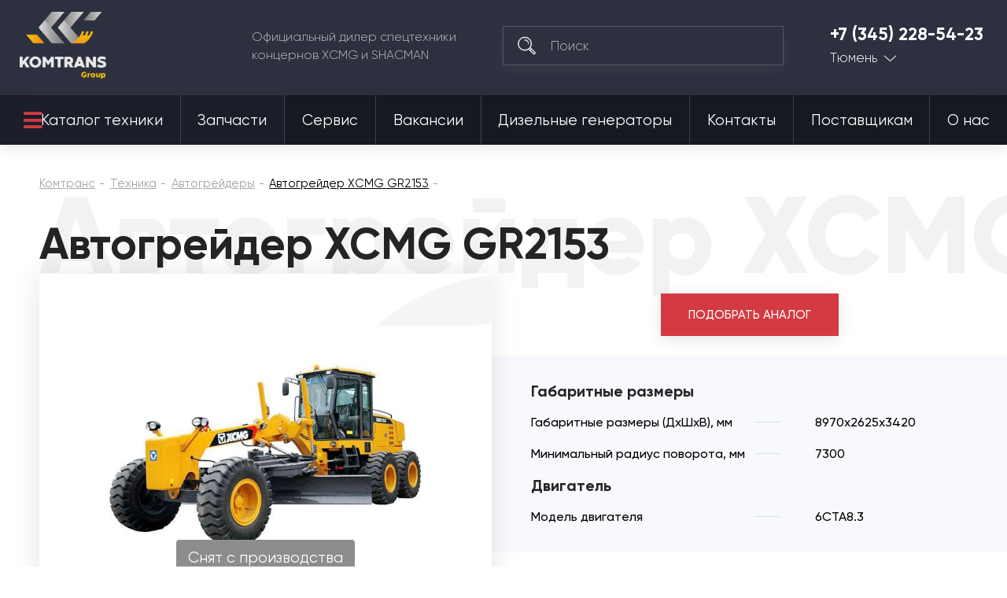

--- FILE ---
content_type: text/css
request_url: https://komtrans72.ru/var/cache/misc/assets/design/themes/komtrans_it/css/standalone.b2cf81fe7bb27e33248cc7e18ee928fe1751601468.css
body_size: 50382
content:
/*
ATTENTION! Please do not modify this file, it's auto-generated and all your changes will be lost.
The complete list of files it's generated from:
design/themes/komtrans_it/css/styles.less
design/themes/komtrans_it/css/tygh/responsive.less
design/themes/komtrans_it/css/custom.less
design/themes/komtrans_it/css/addons/tags/styles.less
design/themes/komtrans_it/css/addons/rss_feed/styles.less
design/themes/komtrans_it/css/addons/newsletters/styles.less
design/themes/komtrans_it/css/addons/store_locator/styles.less
design/themes/komtrans_it/css/addons/store_locator/responsive.less
design/themes/komtrans_it/css/addons/blog/styles.less
design/themes/komtrans_it/css/addons/blog/responsive.less
design/themes/komtrans_it/css/addons/reward_points/styles.less
design/themes/komtrans_it/css/addons/rus_pickup/styles.less
design/themes/komtrans_it/css/addons/call_requests/styles.less
design/themes/komtrans_it/css/addons/form_builder/styles.less
design/themes/komtrans_it/css/addons/form_builder/responsive.less
design/themes/komtrans_it/css/addons/banners/styles.less
design/themes/komtrans_it/css/addons/image_zoom/styles.less
design/themes/komtrans_it/css/addons/hybrid_auth/styles.less
design/themes/komtrans_it/css/addons/rus_ruble/styles.less
design/themes/komtrans_it/css/addons/yandex_delivery/styles.less
design/themes/komtrans_it/css/addons/yandex_delivery/icons.less
design/themes/komtrans_it/css/addons/my_changes/basic.less
design/themes/komtrans_it/css/addons/my_changes/owl.carousel.min.less
design/themes/komtrans_it/css/addons/my_changes/carousel.less
design/themes/komtrans_it/css/addons/my_changes/main_wrapper.less
design/themes/komtrans_it/css/addons/my_changes/sidebox_general_wrapper.less
design/themes/komtrans_it/css/addons/my_changes/category_top_left_image_wrapper.less
design/themes/komtrans_it/css/addons/my_changes/product.less
design/themes/komtrans_it/css/addons/my_changes/dialog.less
design/themes/komtrans_it/css/addons/my_changes/dstyles.less
design/themes/responsive/css/addons/bc_custom_changes/styles.less
*/


@font-face{font-family:'Open Sans';font-style:normal;font-weight:400;src:url(//themes.googleusercontent.com/static/fonts/opensans/v8/4fu8RBPDDCYpod03lr_bYQ.eot);src:local('Open Sans'), local('OpenSans'), url(//themes.googleusercontent.com/static/fonts/opensans/v8/4fu8RBPDDCYpod03lr_bYQ.eot) format('embedded-opentype'), url(//themes.googleusercontent.com/static/fonts/opensans/v8/uYKcPVoh6c5R0NpdEY5A-Q.woff) format('woff');}@font-face{font-family:'Open Sans';font-style:normal;font-weight:600;src:url(//themes.googleusercontent.com/static/fonts/opensans/v8/MTP_ySUJH_bn48VBG8sNSlQlYEbsez9cZjKsNMjLOwM.eot);src:local('Open Sans Semibold'), local('OpenSans-Semibold'), url(//themes.googleusercontent.com/static/fonts/opensans/v8/MTP_ySUJH_bn48VBG8sNSlQlYEbsez9cZjKsNMjLOwM.eot) format('embedded-opentype'), url(//themes.googleusercontent.com/static/fonts/opensans/v8/MTP_ySUJH_bn48VBG8sNShsxEYwM7FgeyaSgU71cLG0.woff) format('woff');}@font-face{font-family:'Open Sans';font-style:normal;font-weight:700;src:url(//themes.googleusercontent.com/static/fonts/opensans/v8/k3k702ZOKiLJc3WVjuplzFQlYEbsez9cZjKsNMjLOwM.eot);src:local('Open Sans Bold'), local('OpenSans-Bold'), url(//themes.googleusercontent.com/static/fonts/opensans/v8/k3k702ZOKiLJc3WVjuplzFQlYEbsez9cZjKsNMjLOwM.eot) format('embedded-opentype'), url(//themes.googleusercontent.com/static/fonts/opensans/v8/k3k702ZOKiLJc3WVjuplzBsxEYwM7FgeyaSgU71cLG0.woff) format('woff');}.clearfix:before,.clearfix:after{display:table;content:"";line-height:0;width:100%;}.clearfix:after{clear:both;}.input-block-level{display:block;width:100%;-webkit-box-sizing:border-box;-moz-box-sizing:border-box;box-sizing:border-box;}article,aside,details,figcaption,figure,footer,header,hgroup,main,nav,section,summary{display:block;}audio,canvas,video{display:inline-block;}audio:not([controls]){display:none;height:0;}[hidden],template{display:none;}html{font-family:sans-serif;-ms-text-size-adjust:100%;-webkit-text-size-adjust:100%;}body{margin:0;}a{background:transparent;}a:focus{outline:thin dotted;}a:active,a:hover{outline:0;}h1{font-size:2em;margin:0.67em 0;}abbr[title]{border-bottom:1px dotted;}b,strong{font-weight:bold;}i,em,dfn{font-style:italic;}hr{-moz-box-sizing:content-box;box-sizing:content-box;height:0;}mark{background:#ff0;color:#000;}code,kbd,pre,samp{font-family:monospace,serif;font-size:1em;}pre{white-space:pre-wrap;}q{quotes:"\201C" "\201D" "\2018" "\2019";}small{font-size:80%;}sub,sup{font-size:75%;line-height:0;position:relative;vertical-align:baseline;}sup{top:-0.5em;}sub{bottom:-0.25em;}img{border:0;}svg:not(:root){overflow:hidden;}figure{margin:0;}fieldset{border:1px solid #c0c0c0;margin:0 2px;padding:0.35em 0.625em 0.75em;}legend{border:0;padding:0;}button,input,select,textarea{font-family:inherit;font-size:100%;margin:0;}button,input{line-height:normal;}button,select{text-transform:none;}button,html input[type="button"],input[type="reset"],input[type="submit"]{-webkit-appearance:button;cursor:pointer;}button[disabled],html input[disabled]{cursor:default;}input[type="checkbox"],input[type="radio"]{box-sizing:border-box;padding:0;}input[type="search"]{-webkit-appearance:textfield;-moz-box-sizing:content-box;-webkit-box-sizing:content-box;box-sizing:content-box;}input[type="search"]::-webkit-search-cancel-button,input[type="search"]::-webkit-search-decoration{-webkit-appearance:none;}button::-moz-focus-inner,input::-moz-focus-inner{border:0;padding:0;}textarea{overflow:auto;vertical-align:top;}table{border-collapse:collapse;border-spacing:0;}.ui-helper-hidden{display:none;}.ui-helper-hidden-accessible{border:0;clip:rect(0 0 0 0);height:1px;margin:-1px;overflow:hidden;padding:0;position:absolute;width:1px;}.ui-helper-clearfix:before,.ui-helper-clearfix:after{content:"";display:table;border-collapse:collapse;}.ui-helper-clearfix:after{clear:both;}.ui-helper-clearfix{min-height:0;}.ui-helper-zfix{width:100%;height:100%;top:0;left:0;position:absolute;opacity:0;filter:Alpha(Opacity=0);}.ui-front{z-index:100;}.ui-state-disabled{cursor:default !important;}.ui-icon{display:block;text-indent:-99999px;overflow:hidden;background-repeat:no-repeat;}.ui-widget-overlay{position:fixed;top:0;left:0;width:100%;height:100%;}.ui-resizable{position:relative;}.ui-resizable-handle{position:absolute;font-size:0.1px;display:block;}.ui-resizable-disabled .ui-resizable-handle,.ui-resizable-autohide .ui-resizable-handle{display:none;}.ui-resizable-n{cursor:n-resize;height:7px;width:100%;top:-5px;left:0;}.ui-resizable-s{cursor:s-resize;height:7px;width:100%;bottom:-5px;left:0;}.ui-resizable-e{cursor:e-resize;width:7px;right:-5px;top:0;height:100%;}.ui-resizable-w{cursor:w-resize;width:7px;left:-5px;top:0;height:100%;}.ui-resizable-se{cursor:se-resize;width:12px;height:12px;right:1px;bottom:1px;}.ui-resizable-sw{cursor:sw-resize;width:9px;height:9px;left:-5px;bottom:-5px;}.ui-resizable-nw{cursor:nw-resize;width:9px;height:9px;left:-5px;top:-5px;}.ui-resizable-ne{cursor:ne-resize;width:9px;height:9px;right:-5px;top:-5px;}.ui-selectable-helper{position:absolute;z-index:100;border:1px dotted black;}.ui-autocomplete{position:absolute;top:0;left:0;cursor:default;}.ui-button{display:inline-block;position:relative;padding:0;line-height:normal;margin-right:.1em;cursor:pointer;vertical-align:middle;text-align:center;overflow:visible;}.ui-button,.ui-button:link,.ui-button:visited,.ui-button:hover,.ui-button:active{text-decoration:none;}.ui-button-icon-only{width:2.2em;}button.ui-button-icon-only{width:2.4em;}.ui-button-icons-only{width:3.4em;}button.ui-button-icons-only{width:3.7em;}.ui-button .ui-button-text{display:block;line-height:normal;}.ui-button-text-only .ui-button-text{padding:.4em 1em;}.ui-button-icon-only .ui-button-text,.ui-button-icons-only .ui-button-text{padding:.4em;text-indent:-9999999px;}.ui-button-text-icon-primary .ui-button-text,.ui-button-text-icons .ui-button-text{padding:.4em 1em .4em 2.1em;}.ui-button-text-icon-secondary .ui-button-text,.ui-button-text-icons .ui-button-text{padding:.4em 2.1em .4em 1em;}.ui-button-text-icons .ui-button-text{padding-left:2.1em;padding-right:2.1em;}input.ui-button{padding:.4em 1em;}.ui-button-icon-only .ui-icon,.ui-button-text-icon-primary .ui-icon,.ui-button-text-icon-secondary .ui-icon,.ui-button-text-icons .ui-icon,.ui-button-icons-only .ui-icon{position:absolute;top:50%;margin-top:-8px;}.ui-button-icon-only .ui-icon{left:50%;margin-left:-8px;}.ui-button-text-icon-primary .ui-button-icon-primary,.ui-button-text-icons .ui-button-icon-primary,.ui-button-icons-only .ui-button-icon-primary{left:.5em;}.ui-button-text-icon-secondary .ui-button-icon-secondary,.ui-button-text-icons .ui-button-icon-secondary,.ui-button-icons-only .ui-button-icon-secondary{right:.5em;}.ui-buttonset{margin-right:7px;}.ui-buttonset .ui-button{margin-left:0;margin-right:-0.3em;}input.ui-button::-moz-focus-inner,button.ui-button::-moz-focus-inner{border:0;padding:0;}.ui-datepicker{width:17em;padding:.2em .2em 0;display:none;}.ui-datepicker .ui-datepicker-header{position:relative;padding:.2em 0;}.ui-datepicker .ui-datepicker-prev,.ui-datepicker .ui-datepicker-next{position:absolute;top:2px;width:1.8em;height:1.8em;}.ui-datepicker .ui-datepicker-prev-hover,.ui-datepicker .ui-datepicker-next-hover{top:1px;}.ui-datepicker .ui-datepicker-prev{left:2px;}.ui-datepicker .ui-datepicker-next{right:2px;}.ui-datepicker .ui-datepicker-prev-hover{left:1px;}.ui-datepicker .ui-datepicker-next-hover{right:1px;}.ui-datepicker .ui-datepicker-prev span,.ui-datepicker .ui-datepicker-next span{display:block;position:absolute;left:50%;margin-left:-8px;top:50%;margin-top:-8px;}.ui-datepicker .ui-datepicker-title{margin:0 2.3em;line-height:1.8em;text-align:center;}.ui-datepicker .ui-datepicker-title select{font-size:1em;margin:1px 0;}.ui-datepicker select.ui-datepicker-month-year{width:100%;}.ui-datepicker select.ui-datepicker-month,.ui-datepicker select.ui-datepicker-year{width:49%;}.ui-datepicker table{width:100%;font-size:.9em;border-collapse:collapse;margin:0 0 .4em;}.ui-datepicker th{padding:.7em .3em;text-align:center;font-weight:bold;border:0;}.ui-datepicker td{border:0;padding:1px;}.ui-datepicker td span,.ui-datepicker td a{display:block;padding:.2em;text-align:right;text-decoration:none;}.ui-datepicker .ui-datepicker-buttonpane{background-image:none;margin:.7em 0 0 0;padding:0 .2em;border-left:0;border-right:0;border-bottom:0;}.ui-datepicker .ui-datepicker-buttonpane button{float:right;margin:.5em .2em .4em;cursor:pointer;padding:.2em .6em .3em .6em;width:auto;overflow:visible;}.ui-datepicker .ui-datepicker-buttonpane button.ui-datepicker-current{float:left;}.ui-datepicker.ui-datepicker-multi{width:auto;}.ui-datepicker-multi .ui-datepicker-group{float:left;}.ui-datepicker-multi .ui-datepicker-group table{width:95%;margin:0 auto .4em;}.ui-datepicker-multi-2 .ui-datepicker-group{width:50%;}.ui-datepicker-multi-3 .ui-datepicker-group{width:33.3%;}.ui-datepicker-multi-4 .ui-datepicker-group{width:25%;}.ui-datepicker-multi .ui-datepicker-group-last .ui-datepicker-header,.ui-datepicker-multi .ui-datepicker-group-middle .ui-datepicker-header{border-left-width:0;}.ui-datepicker-multi .ui-datepicker-buttonpane{clear:left;}.ui-datepicker-row-break{clear:both;width:100%;font-size:0;}.ui-datepicker-rtl{direction:rtl;}.ui-datepicker-rtl .ui-datepicker-prev{right:2px;left:auto;}.ui-datepicker-rtl .ui-datepicker-next{left:2px;right:auto;}.ui-datepicker-rtl .ui-datepicker-prev:hover{right:1px;left:auto;}.ui-datepicker-rtl .ui-datepicker-next:hover{left:1px;right:auto;}.ui-datepicker-rtl .ui-datepicker-buttonpane{clear:right;}.ui-datepicker-rtl .ui-datepicker-buttonpane button{float:left;}.ui-datepicker-rtl .ui-datepicker-buttonpane button.ui-datepicker-current,.ui-datepicker-rtl .ui-datepicker-group{float:right;}.ui-datepicker-rtl .ui-datepicker-group-last .ui-datepicker-header,.ui-datepicker-rtl .ui-datepicker-group-middle .ui-datepicker-header{border-right-width:0;border-left-width:1px;}.ui-dialog{position:absolute;top:0;left:0;padding:.2em;outline:0;}.ui-dialog .ui-dialog-titlebar{padding:.4em 1em;position:relative;}.ui-dialog .ui-dialog-title{float:left;margin:.1em 0;white-space:nowrap;width:90%;overflow:hidden;text-overflow:ellipsis;}.ui-dialog .ui-dialog-titlebar-close{position:absolute;right:.3em;top:50%;width:21px;margin:-10px 0 0 0;padding:1px;height:20px;}.ui-dialog .ui-dialog-content{position:relative;border:0;padding:.5em 1em;background:none;overflow:auto;}.ui-dialog .ui-dialog-buttonpane{text-align:left;border-width:1px 0 0 0;background-image:none;margin-top:.5em;padding:.3em 1em .5em .4em;}.ui-dialog .ui-dialog-buttonpane .ui-dialog-buttonset{float:right;}.ui-dialog .ui-dialog-buttonpane button{margin:.5em .4em .5em 0;cursor:pointer;}.ui-dialog .ui-resizable-se{width:12px;height:12px;right:-5px;bottom:-5px;background-position:16px 16px;}.ui-draggable .ui-dialog-titlebar{cursor:move;}.ui-menu{list-style:none;padding:2px;margin:0;display:block;outline:none;}.ui-menu .ui-menu{margin-top:-3px;position:absolute;}.ui-menu .ui-menu-item{margin:0;padding:0;width:100%;}.ui-menu .ui-menu-divider{margin:5px -2px 5px -2px;height:0;font-size:0;line-height:0;border-width:1px 0 0 0;}.ui-menu .ui-menu-item a{text-decoration:none;display:block;padding:2px .4em;line-height:1.5;min-height:0;font-weight:normal;}.ui-menu .ui-menu-item a.ui-state-focus,.ui-menu .ui-menu-item a.ui-state-active{font-weight:normal;margin:-1px;}.ui-menu .ui-state-disabled{font-weight:normal;margin:.4em 0 .2em;line-height:1.5;}.ui-menu .ui-state-disabled a{cursor:default;}.ui-menu-icons{position:relative;}.ui-menu-icons .ui-menu-item a{position:relative;padding-left:2em;}.ui-menu .ui-icon{position:absolute;top:.2em;left:.2em;}.ui-menu .ui-menu-icon{position:static;float:right;}.ui-slider{position:relative;text-align:left;}.ui-slider .ui-slider-handle{position:absolute;z-index:2;width:1.2em;height:1.2em;cursor:default;}.ui-slider .ui-slider-range{position:absolute;z-index:1;font-size:.7em;display:block;border:0;background-position:0 0;}.ui-slider.ui-state-disabled .ui-slider-handle,.ui-slider.ui-state-disabled .ui-slider-range{filter:inherit;}.ui-slider-horizontal{height:.8em;}.ui-slider-horizontal .ui-slider-handle{top:-0.3em;margin-left:-0.6em;}.ui-slider-horizontal .ui-slider-range{top:0;height:100%;}.ui-slider-horizontal .ui-slider-range-min{left:0;}.ui-slider-horizontal .ui-slider-range-max{right:0;}.ui-slider-vertical{width:.8em;height:100px;}.ui-slider-vertical .ui-slider-handle{left:-0.3em;margin-left:0;margin-bottom:-0.6em;}.ui-slider-vertical .ui-slider-range{left:0;width:100%;}.ui-slider-vertical .ui-slider-range-min{bottom:0;}.ui-slider-vertical .ui-slider-range-max{top:0;}.ui-spinner{position:relative;display:inline-block;overflow:hidden;padding:0;vertical-align:middle;}.ui-spinner-input{border:none;background:none;color:inherit;padding:0;margin:.2em 0;vertical-align:middle;margin-left:.4em;margin-right:22px;}.ui-spinner-button{width:16px;height:50%;font-size:.5em;padding:0;margin:0;text-align:center;position:absolute;cursor:default;display:block;overflow:hidden;right:0;}.ui-spinner a.ui-spinner-button{border-top:none;border-bottom:none;border-right:none;}.ui-spinner .ui-icon{position:absolute;margin-top:-8px;top:50%;left:0;}.ui-spinner-up{top:0;}.ui-spinner-down{bottom:0;}.ui-spinner .ui-icon-triangle-1-s{background-position:-65px -16px;}.ui-tabs{position:relative;padding:.2em;}.ui-tabs .ui-tabs-nav{margin:0;padding:.2em .2em 0;}.ui-tabs .ui-tabs-nav li{list-style:none;float:left;position:relative;top:0;margin:1px .2em 0 0;border-bottom:0;padding:0;white-space:nowrap;}.ui-tabs .ui-tabs-nav li a{float:left;padding:.5em 1em;text-decoration:none;}.ui-tabs .ui-tabs-nav li.ui-tabs-active{margin-bottom:-1px;padding-bottom:1px;}.ui-tabs .ui-tabs-nav li.ui-tabs-active a,.ui-tabs .ui-tabs-nav li.ui-state-disabled a,.ui-tabs .ui-tabs-nav li.ui-tabs-loading a{cursor:text;}.ui-tabs .ui-tabs-nav li a,.ui-tabs-collapsible .ui-tabs-nav li.ui-tabs-active a{cursor:pointer;}.ui-tabs .ui-tabs-panel{display:block;border-width:0;padding:1em 1.4em;background:none;}.ui-tooltip{padding:8px;position:absolute;z-index:9999;max-width:300px;-webkit-box-shadow:0 0 5px #aaa;box-shadow:0 0 5px #aaa;}body .ui-tooltip{border-width:2px;}.ui-widget .ui-widget{font-size:1em;}.ui-widget input,.ui-widget select,.ui-widget textarea,.ui-widget button{font-family:Verdana,Arial,sans-serif;font-size:1em;}.ui-widget-content{border:1px solid #aaa;background:#fff url('../../../../../../../../design/themes/komtrans_it/media/images/lib/ui/ui-bg_flat_75_ffffff_40x100.png?1751601629') 50% 50% repeat-x;color:#222;}.ui-widget-content > a{color:#222;}.ui-widget-header{border:1px solid #aaa;background:#ccc url('../../../../../../../../design/themes/komtrans_it/media/images/lib/ui/ui-bg_highlight-soft_75_cccccc_1x100.png?1751601629') 50% 50% repeat-x;color:#222;font-weight:bold;}.ui-widget-header a{color:#222;}.ui-state-default,.ui-widget-content .ui-state-default,.ui-widget-header .ui-state-default{border:1px solid #d3d3d3;background:#e6e6e6 url('../../../../../../../../design/themes/komtrans_it/media/images/lib/ui/ui-bg_glass_75_e6e6e6_1x400.png?1751601629') 50% 50% repeat-x;font-weight:normal;color:#555;}.ui-state-default a,.ui-state-default a:link,.ui-state-default a:visited{color:#555;text-decoration:none;}.ui-state-hover,.ui-widget-content .ui-state-hover,.ui-widget-header .ui-state-hover,.ui-state-focus,.ui-widget-content .ui-state-focus,.ui-widget-header .ui-state-focus{border:1px solid #999;background:#dadada url('../../../../../../../../design/themes/komtrans_it/media/images/lib/ui/ui-bg_glass_75_dadada_1x400.png?1751601629') 50% 50% repeat-x;font-weight:normal;color:#212121;}.ui-state-hover a,.ui-state-hover a:hover,.ui-state-hover a:link,.ui-state-hover a:visited{color:#212121;text-decoration:none;}.ui-state-active,.ui-widget-content .ui-state-active,.ui-widget-header .ui-state-active{border:1px solid #aaa;background:#fff url('../../../../../../../../design/themes/komtrans_it/media/images/lib/ui/ui-bg_glass_65_ffffff_1x400.png?1751601629') 50% 50% repeat-x;font-weight:normal;color:#212121;}.ui-state-active a,.ui-state-active a:link,.ui-state-active a:visited{color:#212121;text-decoration:none;}.ui-state-highlight,.ui-widget-content .ui-state-highlight,.ui-widget-header .ui-state-highlight{border:1px solid #fcefa1;background:#fbf9ee url('../../../../../../../../design/themes/komtrans_it/media/images/lib/ui/ui-bg_glass_55_fbf9ee_1x400.png?1751601629') 50% 50% repeat-x;color:#363636;}.ui-state-highlight a,.ui-widget-content .ui-state-highlight a,.ui-widget-header .ui-state-highlight a{color:#363636;}.ui-state-error,.ui-widget-content .ui-state-error,.ui-widget-header .ui-state-error{border:1px solid #cd0a0a;background:#fef1ec url('../../../../../../../../design/themes/komtrans_it/media/images/lib/ui/ui-bg_glass_95_fef1ec_1x400.png?1751601629') 50% 50% repeat-x;color:#cd0a0a;}.ui-state-error a,.ui-widget-content .ui-state-error a,.ui-widget-header .ui-state-error a{color:#cd0a0a;}.ui-state-error-text,.ui-widget-content .ui-state-error-text,.ui-widget-header .ui-state-error-text{color:#cd0a0a;}.ui-priority-primary,.ui-widget-content .ui-priority-primary,.ui-widget-header .ui-priority-primary{font-weight:bold;}.ui-priority-secondary,.ui-widget-content .ui-priority-secondary,.ui-widget-header .ui-priority-secondary{opacity:.7;filter:Alpha(Opacity=70);font-weight:normal;}.ui-state-disabled,.ui-widget-content .ui-state-disabled,.ui-widget-header .ui-state-disabled{opacity:.35;filter:Alpha(Opacity=35);background-image:none;}.ui-state-disabled .ui-icon{filter:Alpha(Opacity=35);}.ui-icon{width:16px;height:16px;background-position:16px 16px;}.ui-icon,.ui-widget-content .ui-icon{background-image:url('../../../../../../../../design/themes/komtrans_it/media/images/lib/ui/ui-icons_222222_256x240.png?1751601629');}.ui-widget-header .ui-icon{background-image:url('../../../../../../../../design/themes/komtrans_it/media/images/lib/ui/ui-icons_222222_256x240.png?1751601629');}.ui-state-default .ui-icon{background-image:url('../../../../../../../../design/themes/komtrans_it/media/images/lib/ui/ui-icons_888888_256x240.png?1751601629');}.ui-state-hover .ui-icon,.ui-state-focus .ui-icon{background-image:url('../../../../../../../../design/themes/komtrans_it/media/images/lib/ui/ui-icons_454545_256x240.png?1751601629');}.ui-state-active .ui-icon{background-image:url('../../../../../../../../design/themes/komtrans_it/media/images/lib/ui/ui-icons_454545_256x240.png?1751601629');}.ui-state-highlight .ui-icon{background-image:url('../../../../../../../../design/themes/komtrans_it/media/images/lib/ui/ui-icons_2e83ff_256x240.png?1751601629');}.ui-state-error .ui-icon,.ui-state-error-text .ui-icon{background-image:url('../../../../../../../../design/themes/komtrans_it/media/images/lib/ui/ui-icons_cd0a0a_256x240.png?1751601629');}.ui-icon-carat-1-n{background-position:0 0;}.ui-icon-carat-1-ne{background-position:-16px 0;}.ui-icon-carat-1-e{background-position:-32px 0;}.ui-icon-carat-1-se{background-position:-48px 0;}.ui-icon-carat-1-s{background-position:-64px 0;}.ui-icon-carat-1-sw{background-position:-80px 0;}.ui-icon-carat-1-w{background-position:-96px 0;}.ui-icon-carat-1-nw{background-position:-112px 0;}.ui-icon-carat-2-n-s{background-position:-128px 0;}.ui-icon-carat-2-e-w{background-position:-144px 0;}.ui-icon-triangle-1-n{background-position:0 -16px;}.ui-icon-triangle-1-ne{background-position:-16px -16px;}.ui-icon-triangle-1-e{background-position:-32px -16px;}.ui-icon-triangle-1-se{background-position:-48px -16px;}.ui-icon-triangle-1-s{background-position:-64px -16px;}.ui-icon-triangle-1-sw{background-position:-80px -16px;}.ui-icon-triangle-1-w{background-position:-96px -16px;}.ui-icon-triangle-1-nw{background-position:-112px -16px;}.ui-icon-triangle-2-n-s{background-position:-128px -16px;}.ui-icon-triangle-2-e-w{background-position:-144px -16px;}.ui-icon-arrow-1-n{background-position:0 -32px;}.ui-icon-arrow-1-ne{background-position:-16px -32px;}.ui-icon-arrow-1-e{background-position:-32px -32px;}.ui-icon-arrow-1-se{background-position:-48px -32px;}.ui-icon-arrow-1-s{background-position:-64px -32px;}.ui-icon-arrow-1-sw{background-position:-80px -32px;}.ui-icon-arrow-1-w{background-position:-96px -32px;}.ui-icon-arrow-1-nw{background-position:-112px -32px;}.ui-icon-arrow-2-n-s{background-position:-128px -32px;}.ui-icon-arrow-2-ne-sw{background-position:-144px -32px;}.ui-icon-arrow-2-e-w{background-position:-160px -32px;}.ui-icon-arrow-2-se-nw{background-position:-176px -32px;}.ui-icon-arrowstop-1-n{background-position:-192px -32px;}.ui-icon-arrowstop-1-e{background-position:-208px -32px;}.ui-icon-arrowstop-1-s{background-position:-224px -32px;}.ui-icon-arrowstop-1-w{background-position:-240px -32px;}.ui-icon-arrowthick-1-n{background-position:0 -48px;}.ui-icon-arrowthick-1-ne{background-position:-16px -48px;}.ui-icon-arrowthick-1-e{background-position:-32px -48px;}.ui-icon-arrowthick-1-se{background-position:-48px -48px;}.ui-icon-arrowthick-1-s{background-position:-64px -48px;}.ui-icon-arrowthick-1-sw{background-position:-80px -48px;}.ui-icon-arrowthick-1-w{background-position:-96px -48px;}.ui-icon-arrowthick-1-nw{background-position:-112px -48px;}.ui-icon-arrowthick-2-n-s{background-position:-128px -48px;}.ui-icon-arrowthick-2-ne-sw{background-position:-144px -48px;}.ui-icon-arrowthick-2-e-w{background-position:-160px -48px;}.ui-icon-arrowthick-2-se-nw{background-position:-176px -48px;}.ui-icon-arrowthickstop-1-n{background-position:-192px -48px;}.ui-icon-arrowthickstop-1-e{background-position:-208px -48px;}.ui-icon-arrowthickstop-1-s{background-position:-224px -48px;}.ui-icon-arrowthickstop-1-w{background-position:-240px -48px;}.ui-icon-arrowreturnthick-1-w{background-position:0 -64px;}.ui-icon-arrowreturnthick-1-n{background-position:-16px -64px;}.ui-icon-arrowreturnthick-1-e{background-position:-32px -64px;}.ui-icon-arrowreturnthick-1-s{background-position:-48px -64px;}.ui-icon-arrowreturn-1-w{background-position:-64px -64px;}.ui-icon-arrowreturn-1-n{background-position:-80px -64px;}.ui-icon-arrowreturn-1-e{background-position:-96px -64px;}.ui-icon-arrowreturn-1-s{background-position:-112px -64px;}.ui-icon-arrowrefresh-1-w{background-position:-128px -64px;}.ui-icon-arrowrefresh-1-n{background-position:-144px -64px;}.ui-icon-arrowrefresh-1-e{background-position:-160px -64px;}.ui-icon-arrowrefresh-1-s{background-position:-176px -64px;}.ui-icon-arrow-4{background-position:0 -80px;}.ui-icon-arrow-4-diag{background-position:-16px -80px;}.ui-icon-extlink{background-position:-32px -80px;}.ui-icon-newwin{background-position:-48px -80px;}.ui-icon-refresh{background-position:-64px -80px;}.ui-icon-shuffle{background-position:-80px -80px;}.ui-icon-transfer-e-w{background-position:-96px -80px;}.ui-icon-transferthick-e-w{background-position:-112px -80px;}.ui-icon-folder-collapsed{background-position:0 -96px;}.ui-icon-folder-open{background-position:-16px -96px;}.ui-icon-document{background-position:-32px -96px;}.ui-icon-document-b{background-position:-48px -96px;}.ui-icon-note{background-position:-64px -96px;}.ui-icon-mail-closed{background-position:-80px -96px;}.ui-icon-mail-open{background-position:-96px -96px;}.ui-icon-suitcase{background-position:-112px -96px;}.ui-icon-comment{background-position:-128px -96px;}.ui-icon-person{background-position:-144px -96px;}.ui-icon-print{background-position:-160px -96px;}.ui-icon-trash{background-position:-176px -96px;}.ui-icon-locked{background-position:-192px -96px;}.ui-icon-unlocked{background-position:-208px -96px;}.ui-icon-bookmark{background-position:-224px -96px;}.ui-icon-tag{background-position:-240px -96px;}.ui-icon-home{background-position:0 -112px;}.ui-icon-flag{background-position:-16px -112px;}.ui-icon-calendar{background-position:-32px -112px;}.ui-icon-cart{background-position:-48px -112px;}.ui-icon-pencil{background-position:-64px -112px;}.ui-icon-clock{background-position:-80px -112px;}.ui-icon-disk{background-position:-96px -112px;}.ui-icon-calculator{background-position:-112px -112px;}.ui-icon-zoomin{background-position:-128px -112px;}.ui-icon-zoomout{background-position:-144px -112px;}.ui-icon-search{background-position:-160px -112px;}.ui-icon-wrench{background-position:-176px -112px;}.ui-icon-gear{background-position:-192px -112px;}.ui-icon-heart{background-position:-208px -112px;}.ui-icon-star{background-position:-224px -112px;}.ui-icon-link{background-position:-240px -112px;}.ui-icon-cancel{background-position:0 -128px;}.ui-icon-plus{background-position:-16px -128px;}.ui-icon-plusthick{background-position:-32px -128px;}.ui-icon-minus{background-position:-48px -128px;}.ui-icon-minusthick{background-position:-64px -128px;}.ui-icon-close{background-position:-80px -128px;}.ui-icon-closethick{background-position:-96px -128px;}.ui-icon-key{background-position:-112px -128px;}.ui-icon-lightbulb{background-position:-128px -128px;}.ui-icon-scissors{background-position:-144px -128px;}.ui-icon-clipboard{background-position:-160px -128px;}.ui-icon-copy{background-position:-176px -128px;}.ui-icon-contact{background-position:-192px -128px;}.ui-icon-image{background-position:-208px -128px;}.ui-icon-video{background-position:-224px -128px;}.ui-icon-script{background-position:-240px -128px;}.ui-icon-alert{background-position:0 -144px;}.ui-icon-info{background-position:-16px -144px;}.ui-icon-notice{background-position:-32px -144px;}.ui-icon-help{background-position:-48px -144px;}.ui-icon-check{background-position:-64px -144px;}.ui-icon-bullet{background-position:-80px -144px;}.ui-icon-radio-on{background-position:-96px -144px;}.ui-icon-radio-off{background-position:-112px -144px;}.ui-icon-pin-w{background-position:-128px -144px;}.ui-icon-pin-s{background-position:-144px -144px;}.ui-icon-play{background-position:0 -160px;}.ui-icon-pause{background-position:-16px -160px;}.ui-icon-seek-next{background-position:-32px -160px;}.ui-icon-seek-prev{background-position:-48px -160px;}.ui-icon-seek-end{background-position:-64px -160px;}.ui-icon-seek-start{background-position:-80px -160px;}.ui-icon-seek-first{background-position:-80px -160px;}.ui-icon-stop{background-position:-96px -160px;}.ui-icon-eject{background-position:-112px -160px;}.ui-icon-volume-off{background-position:-128px -160px;}.ui-icon-volume-on{background-position:-144px -160px;}.ui-icon-power{background-position:0 -176px;}.ui-icon-signal-diag{background-position:-16px -176px;}.ui-icon-signal{background-position:-32px -176px;}.ui-icon-battery-0{background-position:-48px -176px;}.ui-icon-battery-1{background-position:-64px -176px;}.ui-icon-battery-2{background-position:-80px -176px;}.ui-icon-battery-3{background-position:-96px -176px;}.ui-icon-circle-plus{background-position:0 -192px;}.ui-icon-circle-minus{background-position:-16px -192px;}.ui-icon-circle-close{background-position:-32px -192px;}.ui-icon-circle-triangle-e{background-position:-48px -192px;}.ui-icon-circle-triangle-s{background-position:-64px -192px;}.ui-icon-circle-triangle-w{background-position:-80px -192px;}.ui-icon-circle-triangle-n{background-position:-96px -192px;}.ui-icon-circle-arrow-e{background-position:-112px -192px;}.ui-icon-circle-arrow-s{background-position:-128px -192px;}.ui-icon-circle-arrow-w{background-position:-144px -192px;}.ui-icon-circle-arrow-n{background-position:-160px -192px;}.ui-icon-circle-zoomin{background-position:-176px -192px;}.ui-icon-circle-zoomout{background-position:-192px -192px;}.ui-icon-circle-check{background-position:-208px -192px;}.ui-icon-circlesmall-plus{background-position:0 -208px;}.ui-icon-circlesmall-minus{background-position:-16px -208px;}.ui-icon-circlesmall-close{background-position:-32px -208px;}.ui-icon-squaresmall-plus{background-position:-48px -208px;}.ui-icon-squaresmall-minus{background-position:-64px -208px;}.ui-icon-squaresmall-close{background-position:-80px -208px;}.ui-icon-grip-dotted-vertical{background-position:0 -224px;}.ui-icon-grip-dotted-horizontal{background-position:-16px -224px;}.ui-icon-grip-solid-vertical{background-position:-32px -224px;}.ui-icon-grip-solid-horizontal{background-position:-48px -224px;}.ui-icon-gripsmall-diagonal-se{background-position:-64px -224px;}.ui-icon-grip-diagonal-se{background-position:-80px -224px;}.ui-corner-all,.ui-corner-top,.ui-corner-left,.ui-corner-tl{border-top-left-radius:4px;}.ui-corner-all,.ui-corner-top,.ui-corner-right,.ui-corner-tr{border-top-right-radius:4px;}.ui-corner-all,.ui-corner-bottom,.ui-corner-left,.ui-corner-bl{border-bottom-left-radius:4px;}.ui-corner-all,.ui-corner-bottom,.ui-corner-right,.ui-corner-br{border-bottom-right-radius:4px;}.ui-widget-overlay{background:#aaa url('../../../../../../../../design/themes/komtrans_it/media/images/lib/ui/ui-bg_flat_0_aaaaaa_40x100.png?1751601629') 50% 50% repeat-x;opacity:.3;filter:Alpha(Opacity=30);}.ui-widget-shadow{margin:-8px 0 0 -8px;padding:8px;background:#aaa url('../../../../../../../../design/themes/komtrans_it/media/images/lib/ui/ui-bg_flat_0_aaaaaa_40x100.png?1751601629') 50% 50% repeat-x;opacity:.3;filter:Alpha(Opacity=30);border-radius:8px;}.row{margin-left:-20px;}.row:before,.row:after{display:table;content:"";line-height:0;width:100%;}.row:after{clear:both;}[class*="span"]{float:left;min-height:1px;margin-left:20px;}.container,.navbar-static-top .container,.navbar-fixed-top .container,.navbar-fixed-bottom .container{width:700px;}.span12{width:700px;}.span11{width:640px;}.span10{width:580px;}.span9{width:520px;}.span8{width:460px;}.span7{width:400px;}.span6{width:340px;}.span5{width:280px;}.span4{width:220px;}.span3{width:160px;}.span2{width:100px;}.span1{width:40px;}.offset12{margin-left:740px;}.offset11{margin-left:680px;}.offset10{margin-left:620px;}.offset9{margin-left:560px;}.offset8{margin-left:500px;}.offset7{margin-left:440px;}.offset6{margin-left:380px;}.offset5{margin-left:320px;}.offset4{margin-left:260px;}.offset3{margin-left:200px;}.offset2{margin-left:140px;}.offset1{margin-left:80px;}.row-fluid{width:100%;}.row-fluid:before,.row-fluid:after{display:table;content:"";line-height:0;width:100%;}.row-fluid:after{clear:both;}.row-fluid [class*="span"]{display:block;width:100%;-webkit-box-sizing:border-box;-moz-box-sizing:border-box;box-sizing:border-box;float:left;margin-left:2.8571428571429%;}.row-fluid [class*="span"]:first-child{margin-left:0;}.row-fluid .controls-row [class*="span"] + [class*="span"]{margin-left:2.8571428571429%;}.row-fluid .span12{width:100%;}.row-fluid .span11{width:91.428571428571%;}.row-fluid .span10{width:82.857142857143%;}.row-fluid .span9{width:74.285714285714%;}.row-fluid .span8{width:65.714285714286%;}.row-fluid .span7{width:57.142857142857%;}.row-fluid .span6{width:48.571428571429%;}.row-fluid .span5{width:40%;}.row-fluid .span4{width:31.428571428571%;}.row-fluid .span3{width:22.857142857143%;}.row-fluid .span2{width:14.285714285714%;}.row-fluid .span1{width:5.7142857142857%;}.row-fluid .offset12{margin-left:105.71428571429%;}.row-fluid .offset12:first-child{margin-left:102.85714285714%;}.row-fluid .offset11{margin-left:97.142857142857%;}.row-fluid .offset11:first-child{margin-left:94.285714285714%;}.row-fluid .offset10{margin-left:88.571428571429%;}.row-fluid .offset10:first-child{margin-left:85.714285714286%;}.row-fluid .offset9{margin-left:80%;}.row-fluid .offset9:first-child{margin-left:77.142857142857%;}.row-fluid .offset8{margin-left:71.428571428571%;}.row-fluid .offset8:first-child{margin-left:68.571428571429%;}.row-fluid .offset7{margin-left:62.857142857143%;}.row-fluid .offset7:first-child{margin-left:60%;}.row-fluid .offset6{margin-left:54.285714285714%;}.row-fluid .offset6:first-child{margin-left:51.428571428571%;}.row-fluid .offset5{margin-left:45.714285714286%;}.row-fluid .offset5:first-child{margin-left:42.857142857143%;}.row-fluid .offset4{margin-left:37.142857142857%;}.row-fluid .offset4:first-child{margin-left:34.285714285714%;}.row-fluid .offset3{margin-left:28.571428571429%;}.row-fluid .offset3:first-child{margin-left:25.714285714286%;}.row-fluid .offset2{margin-left:20%;}.row-fluid .offset2:first-child{margin-left:17.142857142857%;}.row-fluid .offset1{margin-left:11.428571428571%;}.row-fluid .offset1:first-child{margin-left:8.5714285714286%;}[class*="span"].hide,.row-fluid [class*="span"].hide{display:none;}[class*="span"].pull-right,.row-fluid [class*="span"].pull-right{float:right;}.container{margin-right:auto;margin-left:auto;}.container:before,.container:after{display:table;content:"";line-height:0;width:100%;}.container:after{clear:both;}.container-fluid{margin:0 auto;padding-right:20px;padding-left:20px;}.container-fluid:before,.container-fluid:after{display:table;content:"";line-height:0;width:100%;}.container-fluid:after{clear:both;}@font-face{font-family:glyphs;src:url('../../../../../../../../design/themes/komtrans_it/media/fonts/glyphs.eot?1751601629');src:url('../../../../../../../../design/themes/komtrans_it/media/fonts/glyphs.eot?1751601629#iefix') format('embedded-opentype'), url('../../../../../../../../design/themes/komtrans_it/media/fonts/glyphs.woff?1751601629') format('woff'), url('../../../../../../../../design/themes/komtrans_it/media/fonts/glyphs.ttf?1751601629') format('truetype'), url('../../../../../../../../design/themes/komtrans_it/media/fonts/glyphs.svg?1751601629#glyphs') format('svg');font-weight:normal;font-style:normal;}[data-icon]:before{font-family:glyphs;content:attr(data-icon);speak:none;font-weight:normal;font-variant:normal;text-transform:none;line-height:1;-webkit-font-smoothing:antialiased;-moz-osx-font-smoothing:grayscale;}[class*="ty-icon-"]:before{font-family:inherit;}.ty-icon-up-dir,.ty-icon-right-dir,.ty-icon-down-dir,.ty-icon-left-dir,.ty-icon-star-empty,.ty-icon-th-list,.ty-icon-heart,.ty-icon-flight,.ty-icon-ok,.ty-icon-cancel,.ty-icon-cancel-circle,.ty-icon-minus-circle,.ty-icon-right-thin,.ty-icon-cw,.ty-icon-left-circle,.ty-icon-right-circle,.ty-icon-help-circle,.ty-icon-back,.ty-icon-products-multicolumns,.ty-icon-print,.ty-icon-chat,.ty-icon-article-alt,.ty-icon-docs,.ty-icon-zoom-in,.ty-icon-zoom-out,.ty-icon-down-open,.ty-icon-left-open,.ty-icon-right-open,.ty-icon-up-open,.ty-icon-down-micro,.ty-icon-up-micro,.ty-icon-right-open-thin,.ty-icon-left-open-thin,.ty-icon-products-without-options,.ty-icon-short-list,.ty-icon-plus-circle,.ty-icon-user,.ty-icon-doc-text,.ty-icon-calendar,.ty-icon-chart-bar,.ty-icon-download,.ty-icon-search,.ty-icon-lock,.ty-icon-popup,.ty-icon-plus,.ty-icon-folder,.ty-icon-folder-open,.ty-icon-mail,.ty-icon-twitter,.ty-icon-facebook,.ty-icon-file,.ty-icon-trashcan,.ty-icon-d-arrow,.ty-icon-bubble,.ty-icon-upload,.ty-icon-cog,.ty-icon-square,.ty-icon-arrow-up-right,.ty-icon-arrow-up-left,.ty-icon-arrow-down-left,.ty-icon-arrow-down-right,.ty-icon-arrow-down,.ty-icon-arrow-up,.ty-icon-arrow-left,.ty-icon-arrow-right,.ty-icon-star,.ty-icon-star-half,.ty-icon-refresh,.ty-icon-basket,.ty-icon-image,.icon-image,.ty-icon-edit,.ty-icon-live-edit,.ty-icon-gift,.ty-icon-ban-circle,.ty-icon-wrench,.ty-icon-feed,.ty-icon-cart{font-family:glyphs;speak:none;font-style:normal;font-weight:normal;font-variant:normal;text-transform:none;line-height:1;-webkit-font-smoothing:antialiased;}.ty-icon-up-dir:before{content:"\e000";}.ty-icon-right-dir:before{content:"\e001";}.ty-icon-down-dir:before{content:"\e002";}.ty-icon-left-dir:before{content:"\e003";}.ty-icon-star-empty:before{content:"\e004";}.ty-icon-th-list:before{content:"\e005";}.ty-icon-heart:before{content:"\e006";}.ty-icon-flight:before{content:"\e007";}.ty-icon-ok:before{content:"\e008";}.ty-icon-cancel:before{content:"\e009";}.ty-icon-cancel-circle:before{content:"\e00a";}.ty-icon-minus-circle:before{content:"\e00b";}.ty-icon-right-thin:before{content:"\e00c";}.ty-icon-cw:before{content:"\e00d";}.ty-icon-left-circle:before{content:"\e00e";}.ty-icon-right-circle:before{content:"\e00f";}.ty-icon-help-circle:before{content:"\e010";}.ty-icon-back:before{content:"\e011";}.ty-icon-products-multicolumns:before{content:"\e012";}.ty-icon-print:before{content:"\e013";}.ty-icon-chat:before{content:"\e014";}.ty-icon-article-alt:before{content:"\e015";}.ty-icon-docs:before{content:"\e016";}.ty-icon-zoom-in:before{content:"\e017";}.ty-icon-zoom-out:before{content:"\e018";}.ty-icon-down-open:before{content:"\e019";}.ty-icon-left-open:before{content:"\e01a";}.ty-icon-right-open:before{content:"\e01b";}.ty-icon-up-open:before{content:"\e01c";}.ty-icon-down-micro:before{content:"\e01d";}.ty-icon-up-micro:before{content:"\e01e";}.ty-icon-right-open-thin:before{content:"\e01f";}.ty-icon-left-open-thin:before{content:"\e020";}.ty-icon-products-without-options:before{content:"\e021";}.ty-icon-short-list:before{content:"\e022";}.ty-icon-plus-circle:before{content:"\e023";}.ty-icon-user:before{content:"\e024";}.ty-icon-doc-text:before{content:"\e025";}.ty-icon-calendar:before{content:"\e026";}.ty-icon-chart-bar:before{content:"\e027";}.ty-icon-download:before{content:"\e028";}.ty-icon-search:before{content:"\e029";}.ty-icon-lock:before{content:"\e02a";}.ty-icon-popup:before{content:"\e02b";}.ty-icon-plus:before{content:"\e02c";}.ty-icon-folder:before{content:"\e02d";}.ty-icon-folder-open:before{content:"\e02e";}.ty-icon-mail:before{content:"\e02f";}.ty-icon-twitter:before{content:"\e600";}.ty-icon-facebook:before{content:"\e601";}.ty-icon-file:before{content:"\e032";}.ty-icon-trashcan:before{content:"\e033";}.ty-icon-d-arrow:before{content:"\e602";}.ty-icon-bubble:before{content:"\e035";}.ty-icon-upload:before{content:"\e036";}.ty-icon-cog:before{content:"\e037";}.ty-icon-square:before{content:"\e038";}.ty-icon-arrow-up-right:before{content:"\e039";}.ty-icon-arrow-up-left:before{content:"\e03a";}.ty-icon-arrow-down-left:before{content:"\e03b";}.ty-icon-arrow-down-right:before{content:"\e03c";}.ty-icon-arrow-down:before{content:"\e03d";}.ty-icon-arrow-up:before{content:"\e03e";}.ty-icon-arrow-left:before{content:"\e03f";}.ty-icon-arrow-right:before{content:"\e040";}.ty-icon-star:before{content:"\e041";}.ty-icon-star-half:before{content:"\e042";}.ty-icon-refresh:before{content:"\e043";}.ty-icon-basket:before{content:"\e044";}.ty-icon-image:before{content:"\e045";}.icon-image:before{content:"\e045";}.ty-icon-edit:before{content:"\e046";}.ty-icon-live-edit:before{content:"\e046";}.ty-icon-gift:before{content:"\e048";}.ty-icon-ban-circle:before{content:"\e049";}.ty-icon-wrench:before{content:"\e04a";}.ty-icon-feed:before{content:"\e603";}.ty-icon-cart:before{content:"\e900";}@font-face{font-weight:normal;font-style:normal;font-family:ALSRubl-Arial;src:url('../../../../../../../../design/themes/komtrans_it/media/fonts/alsrubl-arial-regular.eot?1751601629');src:url('../../../../../../../../design/themes/komtrans_it/media/fonts/alsrubl-arial-regular.eot?1751601629#iefix') format('../media/fonts/embedded-opentype'), url('../../../../../../../../design/themes/komtrans_it/media/fonts/alsrubl-arial-regular.woff?1751601629') format('woff'), url('../../../../../../../../design/themes/komtrans_it/media/fonts/alsrubl-arial-regular.ttf?1751601629') format('truetype'), url('../../../../../../../../design/themes/komtrans_it/media/fonts/alsrubl-arial-regular.svg?1751601629#ALSRublArialRegular') format('svg');}.ty-rub{font-family:ALSRubl-Arial,Arial,sans-serif;font-size:inherit;}.ty-flag{display:inline-block;vertical-align:top;width:16px;height:16px;margin:0 5px 0 0;background:url('../../../../../../../../design/themes/komtrans_it/media/images/icons/flags.png?1751601629') no-repeat -25px -25px;}.ty-flag.ty-flag-ad{background-position:0px 0px;}.ty-flag.ty-flag-ae{background-position:-50px 0px;}.ty-flag.ty-flag-af{background-position:0px -50px;}.ty-flag.ty-flag-ag{background-position:-50px -50px;}.ty-flag.ty-flag-ai{background-position:-100px 0px;}.ty-flag.ty-flag-al{background-position:-100px -50px;}.ty-flag.ty-flag-am{background-position:0px -100px;}.ty-flag.ty-flag-an{background-position:-50px -100px;}.ty-flag.ty-flag-ao{background-position:-100px -100px;}.ty-flag.ty-flag-aq{background-position:-150px 0px;}.ty-flag.ty-flag-ar{background-position:-150px -50px;}.ty-flag.ty-flag-as{background-position:-150px -100px;}.ty-flag.ty-flag-at{background-position:0px -150px;}.ty-flag.ty-flag-au{background-position:-50px -150px;}.ty-flag.ty-flag-aw{background-position:-100px -150px;}.ty-flag.ty-flag-ax{background-position:-150px -150px;}.ty-flag.ty-flag-az{background-position:-200px 0px;}.ty-flag.ty-flag-ba{background-position:-200px -50px;}.ty-flag.ty-flag-bb{background-position:-200px -100px;}.ty-flag.ty-flag-bd{background-position:-200px -150px;}.ty-flag.ty-flag-be{background-position:0px -200px;}.ty-flag.ty-flag-bf{background-position:-50px -200px;}.ty-flag.ty-flag-bg{background-position:-100px -200px;}.ty-flag.ty-flag-bh{background-position:-150px -200px;}.ty-flag.ty-flag-bi{background-position:-200px -200px;}.ty-flag.ty-flag-bj{background-position:-250px 0px;}.ty-flag.ty-flag-bl{background-position:-250px -50px;}.ty-flag.ty-flag-bm{background-position:-250px -100px;}.ty-flag.ty-flag-bn{background-position:-250px -150px;}.ty-flag.ty-flag-bo{background-position:-250px -200px;}.ty-flag.ty-flag-br{background-position:0px -250px;}.ty-flag.ty-flag-bs{background-position:-50px -250px;}.ty-flag.ty-flag-bt{background-position:-100px -250px;}.ty-flag.ty-flag-bw{background-position:-150px -250px;}.ty-flag.ty-flag-by{background-position:-200px -250px;}.ty-flag.ty-flag-bz{background-position:-250px -250px;}.ty-flag.ty-flag-ca{background-position:-300px 0px;}.ty-flag.ty-flag-cc{background-position:-300px -50px;}.ty-flag.ty-flag-cd{background-position:-300px -100px;}.ty-flag.ty-flag-cf{background-position:-300px -150px;}.ty-flag.ty-flag-cg{background-position:-300px -200px;}.ty-flag.ty-flag-ch{background-position:-300px -250px;}.ty-flag.ty-flag-ci{background-position:0px -300px;}.ty-flag.ty-flag-ck{background-position:-50px -300px;}.ty-flag.ty-flag-cl{background-position:-100px -300px;}.ty-flag.ty-flag-cm{background-position:-150px -300px;}.ty-flag.ty-flag-cn{background-position:-200px -300px;}.ty-flag.ty-flag-co{background-position:-250px -300px;}.ty-flag.ty-flag-cr{background-position:-300px -300px;}.ty-flag.ty-flag-cu{background-position:-350px 0px;}.ty-flag.ty-flag-cv{background-position:-350px -50px;}.ty-flag.ty-flag-cx{background-position:-350px -100px;}.ty-flag.ty-flag-cy{background-position:-350px -150px;}.ty-flag.ty-flag-cz{background-position:-350px -200px;}.ty-flag.ty-flag-de{background-position:-350px -250px;}.ty-flag.ty-flag-dj{background-position:-350px -300px;}.ty-flag.ty-flag-dk,.ty-flag.ty-flag-da{background-position:0px -350px;}.ty-flag.ty-flag-dm{background-position:-50px -350px;}.ty-flag.ty-flag-do{background-position:-100px -350px;}.ty-flag.ty-flag-dz{background-position:-150px -350px;}.ty-flag.ty-flag-ec{background-position:-200px -350px;}.ty-flag.ty-flag-ee{background-position:-250px -350px;}.ty-flag.ty-flag-eg{background-position:-300px -350px;}.ty-flag.ty-flag-eh{background-position:-350px -350px;}.ty-flag.ty-flag-er{background-position:-400px 0px;}.ty-flag.ty-flag-es{background-position:-400px -50px;}.ty-flag.ty-flag-et{background-position:-400px -100px;}.ty-flag.ty-flag-eu{background-position:-400px -150px;}.ty-flag.ty-flag-fi{background-position:-400px -200px;}.ty-flag.ty-flag-fj{background-position:-400px -250px;}.ty-flag.ty-flag-fk{background-position:-400px -300px;}.ty-flag.ty-flag-fm{background-position:-400px -350px;}.ty-flag.ty-flag-fo{background-position:0px -400px;}.ty-flag.ty-flag-fr{background-position:-50px -400px;}.ty-flag.ty-flag-ga{background-position:-100px -400px;}.ty-flag.ty-flag-gb,.ty-flag.ty-flag-en{background-position:-150px -400px;}.ty-flag.ty-flag-gd{background-position:-200px -400px;}.ty-flag.ty-flag-ge{background-position:-250px -400px;}.ty-flag.ty-flag-gg{background-position:-300px -400px;}.ty-flag.ty-flag-gh{background-position:-350px -400px;}.ty-flag.ty-flag-gi{background-position:-400px -400px;}.ty-flag.ty-flag-gl{background-position:-450px 0px;}.ty-flag.ty-flag-gm{background-position:-450px -50px;}.ty-flag.ty-flag-gn{background-position:-450px -100px;}.ty-flag.ty-flag-gq{background-position:-450px -150px;}.ty-flag.ty-flag-gr,.ty-flag.ty-flag-el{background-position:-450px -200px;}.ty-flag.ty-flag-gs{background-position:-450px -250px;}.ty-flag.ty-flag-gt{background-position:-450px -300px;}.ty-flag.ty-flag-gu{background-position:-450px -350px;}.ty-flag.ty-flag-gw{background-position:-450px -400px;}.ty-flag.ty-flag-gy{background-position:0px -450px;}.ty-flag.ty-flag-hk{background-position:-50px -450px;}.ty-flag.ty-flag-hn{background-position:-100px -450px;}.ty-flag.ty-flag-hr{background-position:-150px -450px;}.ty-flag.ty-flag-ht{background-position:-200px -450px;}.ty-flag.ty-flag-hu{background-position:-250px -450px;}.ty-flag.ty-flag-id{background-position:-300px -450px;}.ty-flag.ty-flag-ie{background-position:-350px -450px;}.ty-flag.ty-flag-il{background-position:-400px -450px;}.ty-flag.ty-flag-im{background-position:-450px -450px;}.ty-flag.ty-flag-in{background-position:-500px 0px;}.ty-flag.ty-flag-iq{background-position:-500px -50px;}.ty-flag.ty-flag-ir{background-position:-500px -100px;}.ty-flag.ty-flag-is{background-position:-500px -150px;}.ty-flag.ty-flag-it{background-position:-500px -200px;}.ty-flag.ty-flag-je{background-position:-500px -250px;}.ty-flag.ty-flag-jm{background-position:-500px -300px;}.ty-flag.ty-flag-jo{background-position:-500px -350px;}.ty-flag.ty-flag-jp{background-position:-500px -400px;}.ty-flag.ty-flag-ke{background-position:-500px -450px;}.ty-flag.ty-flag-kg{background-position:0px -500px;}.ty-flag.ty-flag-kh{background-position:-50px -500px;}.ty-flag.ty-flag-ki{background-position:-100px -500px;}.ty-flag.ty-flag-km{background-position:-150px -500px;}.ty-flag.ty-flag-kn{background-position:-200px -500px;}.ty-flag.ty-flag-kp{background-position:-250px -500px;}.ty-flag.ty-flag-kr{background-position:-300px -500px;}.ty-flag.ty-flag-kv{background-position:-350px -500px;}.ty-flag.ty-flag-kw{background-position:-400px -500px;}.ty-flag.ty-flag-ky{background-position:-450px -500px;}.ty-flag.ty-flag-kz{background-position:-500px -500px;}.ty-flag.ty-flag-la{background-position:-550px 0px;}.ty-flag.ty-flag-lb{background-position:-550px -50px;}.ty-flag.ty-flag-lc{background-position:-550px -100px;}.ty-flag.ty-flag-li{background-position:-550px -150px;}.ty-flag.ty-flag-lk{background-position:-550px -200px;}.ty-flag.ty-flag-lr{background-position:-550px -250px;}.ty-flag.ty-flag-ls{background-position:-550px -300px;}.ty-flag.ty-flag-lt{background-position:-550px -350px;}.ty-flag.ty-flag-lu{background-position:-550px -400px;}.ty-flag.ty-flag-lv{background-position:-550px -450px;}.ty-flag.ty-flag-ly{background-position:-550px -500px;}.ty-flag.ty-flag-ma{background-position:0px -550px;}.ty-flag.ty-flag-mc{background-position:-50px -550px;}.ty-flag.ty-flag-md{background-position:-100px -550px;}.ty-flag.ty-flag-me{background-position:-150px -550px;}.ty-flag.ty-flag-mg{background-position:-200px -550px;}.ty-flag.ty-flag-mh{background-position:-250px -550px;}.ty-flag.ty-flag-mk{background-position:-300px -550px;}.ty-flag.ty-flag-ml{background-position:-350px -550px;}.ty-flag.ty-flag-mm{background-position:-400px -550px;}.ty-flag.ty-flag-mn{background-position:-450px -550px;}.ty-flag.ty-flag-mo{background-position:-500px -550px;}.ty-flag.ty-flag-mp{background-position:-550px -550px;}.ty-flag.ty-flag-mr{background-position:-600px 0px;}.ty-flag.ty-flag-ms{background-position:-600px -50px;}.ty-flag.ty-flag-mt{background-position:-600px -100px;}.ty-flag.ty-flag-mu{background-position:-600px -150px;}.ty-flag.ty-flag-mv{background-position:-600px -200px;}.ty-flag.ty-flag-mw{background-position:-600px -250px;}.ty-flag.ty-flag-mx{background-position:-600px -300px;}.ty-flag.ty-flag-my{background-position:-600px -350px;}.ty-flag.ty-flag-mz{background-position:-600px -400px;}.ty-flag.ty-flag-na{background-position:-600px -450px;}.ty-flag.ty-flag-nc{background-position:-600px -500px;}.ty-flag.ty-flag-ne{background-position:-600px -550px;}.ty-flag.ty-flag-nf{background-position:0px -600px;}.ty-flag.ty-flag-ng{background-position:-50px -600px;}.ty-flag.ty-flag-ni{background-position:-100px -600px;}.ty-flag.ty-flag-nl{background-position:-150px -600px;}.ty-flag.ty-flag-no{background-position:-200px -600px;}.ty-flag.ty-flag-np{background-position:-250px -600px;}.ty-flag.ty-flag-nr{background-position:-300px -600px;}.ty-flag.ty-flag-nu{background-position:-350px -600px;}.ty-flag.ty-flag-nz{background-position:-400px -600px;}.ty-flag.ty-flag-om{background-position:-450px -600px;}.ty-flag.ty-flag-pa{background-position:-500px -600px;}.ty-flag.ty-flag-pe{background-position:-550px -600px;}.ty-flag.ty-flag-pg{background-position:-600px -600px;}.ty-flag.ty-flag-ph{background-position:-650px 0px;}.ty-flag.ty-flag-pk{background-position:-650px -50px;}.ty-flag.ty-flag-pl{background-position:-650px -100px;}.ty-flag.ty-flag-pn{background-position:-650px -150px;}.ty-flag.ty-flag-pr{background-position:-650px -200px;}.ty-flag.ty-flag-ps{background-position:-650px -250px;}.ty-flag.ty-flag-pt{background-position:-650px -300px;}.ty-flag.ty-flag-pw{background-position:-650px -350px;}.ty-flag.ty-flag-py{background-position:-650px -400px;}.ty-flag.ty-flag-qa{background-position:-650px -450px;}.ty-flag.ty-flag-ro{background-position:-650px -500px;}.ty-flag.ty-flag-rs{background-position:-650px -550px;}.ty-flag.ty-flag-ru{background-position:-650px -600px;}.ty-flag.ty-flag-rw{background-position:0px -650px;}.ty-flag.ty-flag-sa{background-position:-50px -650px;}.ty-flag.ty-flag-sb{background-position:-100px -650px;}.ty-flag.ty-flag-sc{background-position:-150px -650px;}.ty-flag.ty-flag-sd{background-position:-200px -650px;}.ty-flag.ty-flag-se{background-position:-250px -650px;}.ty-flag.ty-flag-sg{background-position:-300px -650px;}.ty-flag.ty-flag-sh{background-position:-350px -650px;}.ty-flag.ty-flag-si{background-position:-400px -650px;}.ty-flag.ty-flag-sk{background-position:-450px -650px;}.ty-flag.ty-flag-sl{background-position:-500px -650px;}.ty-flag.ty-flag-sm{background-position:-550px -650px;}.ty-flag.ty-flag-sn{background-position:-600px -650px;}.ty-flag.ty-flag-so{background-position:-650px -650px;}.ty-flag.ty-flag-sr{background-position:-700px 0px;}.ty-flag.ty-flag-ss{background-position:-700px -50px;}.ty-flag.ty-flag-st{background-position:-700px -100px;}.ty-flag.ty-flag-sv{background-position:-700px -150px;}.ty-flag.ty-flag-sy{background-position:-700px -200px;}.ty-flag.ty-flag-sz{background-position:-700px -250px;}.ty-flag.ty-flag-tc{background-position:-700px -300px;}.ty-flag.ty-flag-td{background-position:-700px -350px;}.ty-flag.ty-flag-tg{background-position:-700px -400px;}.ty-flag.ty-flag-th{background-position:-700px -450px;}.ty-flag.ty-flag-tj{background-position:-700px -500px;}.ty-flag.ty-flag-tm{background-position:-700px -550px;}.ty-flag.ty-flag-tn{background-position:-700px -600px;}.ty-flag.ty-flag-to{background-position:-700px -650px;}.ty-flag.ty-flag-tp{background-position:0px -700px;}.ty-flag.ty-flag-tr{background-position:-50px -700px;}.ty-flag.ty-flag-tt{background-position:-100px -700px;}.ty-flag.ty-flag-tv{background-position:-150px -700px;}.ty-flag.ty-flag-tw{background-position:-200px -700px;}.ty-flag.ty-flag-tz{background-position:-250px -700px;}.ty-flag.ty-flag-ua{background-position:-300px -700px;}.ty-flag.ty-flag-ug{background-position:-350px -700px;}.ty-flag.ty-flag-us{background-position:-400px -700px;}.ty-flag.ty-flag-uy{background-position:-450px -700px;}.ty-flag.ty-flag-uz{background-position:-500px -700px;}.ty-flag.ty-flag-va{background-position:-550px -700px;}.ty-flag.ty-flag-vc{background-position:-600px -700px;}.ty-flag.ty-flag-ve{background-position:-650px -700px;}.ty-flag.ty-flag-vg{background-position:-700px -700px;}.ty-flag.ty-flag-vi{background-position:-750px 0px;}.ty-flag.ty-flag-vn{background-position:-750px -50px;}.ty-flag.ty-flag-vu{background-position:-750px -100px;}.ty-flag.ty-flag-ws{background-position:-750px -150px;}.ty-flag.ty-flag-ye{background-position:-750px -200px;}.ty-flag.ty-flag-yt{background-position:-750px -250px;}.ty-flag.ty-flag-za{background-position:-750px -300px;}.ty-flag.ty-flag-zh{background-position:-200px -300px;}.ty-flag.ty-flag-zm{background-position:-750px -350px;}.ty-flag.ty-flag-zw{background-position:-750px -400px;}@media only screen and (-webkit-min-device-pixel-ratio: 2),only screen and (min-device-pixel-ratio: 2){.ty-flag{background-image:url('../../../../../../../../design/themes/komtrans_it/media/images/icons/flags@2x.png?1751601629');background-size:800px 800px;}}@media print{body{background:#fff;min-width:0;}#ci_header,#ci_footer{display:none;}.product-main-info h1.ty-mainbox-title,.in-stock,.ty-mainbox-title span{color:#333;}.ty-footer-menu div,.ty-payment-icons,.qty,.sidebox-wrapper,.ty-sort-container{display:none;}.central-column,.container-left .central-column{margin:0;overflow:visible;}.ty-helper-container{width:700px;}.container{width:auto;border:0;}}.mytitle{text-transform:uppercase;margin-top:-7em;font-weight:800;font-size:49px;line-height:4.6875rem;color:#fff;}.myul li{color:#fff;list-style:disc;font-size:18px;font-weight:500;line-height:32px;margin-left:1em;}.catalog-section-hero img{padding:9em;}@media screen and (max-width: 800px){.mytitle{font-weight:800;font-size:19px;line-height:3rem;}}.ui-dialog.ui-widget.ui-widget-content .ui-dialog-titlebar{padding:40px 40px 0px !important;}.ty-menu__items,.cm-dialog-opener{-webkit-touch-callout:none;}*{-webkit-tap-highlight-color:rgba(0,0,0,0);}body{background:#fff;}body,p,div,li{color:#252525;font-family:Roboto,sans-serif;font-size:16px;font-style:normal;font-weight:normal;}p{margin:0;padding:6px 0;}a{font-family:Roboto,sans-serif;font-size:16px;font-weight:normal;font-style:normal;text-decoration:none;outline:none;color:#e63f3f;cursor:pointer;border-bottom:0;-webkit-transition:all 150ms;-moz-transition:all 150ms;-o-transition:all 150ms;transition:all 150ms;}a:hover{color:#d61c1c;}ul{padding:0;margin:0;list-style:none;}ol{padding:0 0 0 15px;}li{margin:0;padding:2px 0;text-indent:0;list-style:none;}hr{border:0;border-bottom:1px solid #eee;}img{max-width:100%;height:auto;vertical-align:middle;font-size:0;}h1,h2,h3,h4,h5,h6{margin:0 0 15px 0;color:#252525;}h1,h2{text-decoration:none;font-weight:bold;font-style:normal;font-size:20px;font-family:Roboto,sans-serif;}.ty-btn{display:inline-block;margin-bottom:0;padding:6px 14px;outline:0px;border:1px solid rgba(0,0,0,0);background:#bdc3c7;background-image:none;color:#fff;vertical-align:middle;text-align:center;line-height:1.428571429;cursor:pointer;font-family:Roboto,sans-serif;font-size:16px;font-weight:normal;font-style:normal;text-decoration:none;-webkit-user-select:none;-moz-user-select:none;-ms-user-select:none;-o-user-select:none;user-select:none;-webkit-transition:background 200ms;-moz-transition:background 200ms;-o-transition:background 200ms;transition:background 200ms;}.ty-btn + .ty-btn{margin-left:10px;}.ty-btn i{position:relative;top:2px;margin-right:5px;}.ty-btn:hover{color:#fff;text-decoration:none;}.ty-btn__big{padding:6px 17px;text-transform:uppercase;}.ty-btn__text,.ty-btn__text:hover{padding:0;background:none !important;color:#e63f3f;}.ty-btn__primary{background:#f2c94c;color:#fff;}.ty-btn__primary:hover{background:#f4d269;color:#fff;}.ty-btn__primary.ty-btn__text{color:#f2c94c;}.ty-btn__secondary{background:#d7d8db;color:#fff;}.ty-btn__secondary:hover{background:#f2f2f3;color:#fff;}.ty-btn__tertiary{background:#718fbd;color:#fff;}.ty-btn__tertiary:hover{background:#94aacd;color:#fff;}.buttons-container .buttons-container{margin-top:0;}.ty-btn-go{position:absolute;top:1px;right:1px;padding:0 10px;min-width:32px;height:30px;border:0px;border-left:1px solid #cdcdcd;background:#eee;cursor:pointer;box-sizing:border-box;}.ty-btn-go__icon{position:absolute;top:5px;left:12px;font-size:20px;line-height:20px;color:#808080;}.ty-float-left{float:left;}.ty-float-right{float:right;}.ty-clear-both{clear:both;}.ty-valign{vertical-align:middle;}.ty-valign-top{vertical-align:top;}.ty-valign-bottom{vertical-align:bottom;}.hidden{display:none;visibility:visible;}.ty-strong{font-weight:bold;}.ty-italic{font-style:italic;}.ty-lowercase{text-transform:lowercase;}.ty-uppercase{text-transform:uppercase;}.ty-left{text-align:left;}.ty-right{text-align:right;}.ty-center{text-align:center;}.ty-justify{text-align:justify;}.ty-strike{text-decoration:line-through;}.ty-center-block{margin:0 auto;}.ty-inline{display:inline;}.ty-block{display:block;}.ty-inline-block{display:inline-block;}.ty-scroll-x{overflow-x:auto;overflow-y:hidden;padding-bottom:3px;width:100%;height:100%;}.ty-hand{cursor:pointer;}.ty-nowrap{white-space:nowrap;}.ty-overflow-hidden{overflow:hidden;}.ty-width-full{width:100%;}.ty-p-none{padding:0 !important;}.ty-m-none{margin:0 !important;}.ty-mb-l{margin-bottom:30px;}.ty-mt-l{margin-top:30px;}.ty-mb-m{margin-bottom:20px;}.ty-mt-m{margin-top:20px;}.ty-mtb-s{margin:10px 0;}.ty-mtb-xs{margin:5px 0;}.ty-ml-s{margin-left:10px;}.ty-mt-s{margin-top:10px;}.ty-mt-m{margin-top:20px;}.ty-mb-s{margin-bottom:10px;}.ty-position-relative{position:relative;}.cm-opacity{opacity:0.3;}.cm-hint{color:#656565;}input[type="text"],input[type="password"],input[type="tel"],textarea,select{padding:4px 8px;border:1px solid #c8c8c8;background:#fff;font-family:Roboto,sans-serif;font-size:16px;font-style:normal;font-weight:normal;-webkit-box-sizing:border-box;-moz-box-sizing:border-box;box-sizing:border-box;}input[type="text"],input[type="password"]{height:32px;-webkit-appearance:none;border-radius:0;}select[multiple="multiple"]{min-height:80px;}.radio,.checkbox,input[type="radio"],input[type="checkbox"]{margin:-4px 6px 0 0;padding:0;vertical-align:middle;}input[type="text"]:focus,input[type="password"]:focus,input[type="tel"]:focus,textarea:focus{outline:0;border-color:#2d303e;-webkit-transition:border 0.2s linear 0s;-moz-transition:border 0.2s linear 0s;-o-transition:border 0.2s linear 0s;transition:border 0.2s linear 0s;}select{padding:4px 3px 3px;min-width:4em;max-width:100%;height:2.2em;line-height:2.2em;}.ty-control-group{margin:0 0 12px 0;vertical-align:middle;}.ty-control-group:before,.ty-control-group:after{display:table;content:"";line-height:0;width:100%;}.ty-control-group:after{clear:both;}.ty-control-group__label{float:left;padding:6px 0;margin-right:10px;width:110px;color:#0c0c0c;}.ty-control-group__title{display:block;padding:6px 0;font-weight:bold;}.ty-control-group__item{display:inline-block;padding:6px 0;}.ty-control-group label.hidden{display:none;}.ty-input-append{position:relative;margin:10px 0 0 0;}.ty-input-append .ty-input-text{width:100%;padding-right:35px;}.ty-select-field{padding:3px 0;}.ty-select-field__label{display:block;padding:3px 0;margin-right:10px;font-size:90%;}.ty-select-field__checkbox{vertical-align:middle;}label.cm-failed-label{color:#bf4d4d;}label.cm-required:after{padding-left:3px;color:#ea7162;content:"*";font-size:13px;line-height:1px;}input[type="text"].cm-failed-field,input[type="password"].cm-failed-field,textarea.cm-failed-field,.cm-field-container.cm-failed-field input[type="text"]{border:1px solid #bf4d4d;background:#fff;}.ty-error-text{color:#b94a48;}.disabled,select.disabled{background:#e3e3e3;}.ty-input-text{width:auto;}.ty-input-text-medium{width:300px;}.ty-input-text-large{width:550px;}.ty-input-text-short{width:50px;}.ty-input-text-full{width:100%;}.ty-input-textarea{resize:vertical;}.ty-table{width:100%;margin-top:30px;border:1px solid #eee;border-width:1px 0px 1px 1px;border-bottom:none;}.ty-table th{padding:12px;border-right:1px solid #eee;border-bottom:1px solid #eee;background:#f8f8f8;text-align:left;text-transform:none;white-space:nowrap;font-weight:bold;line-height:normal;}.ty-table th i{margin-left:5px;position:relative;top:3px;font-size:16px;color:#bdc3c7;}.ty-table tr,.table .table tr{background-color:#fff;}.ty-table table tr{background-color:transparent;}.ty-table td,.ty-table .table td{padding:13px;border-right:1px solid #ecf0f1;border-bottom:1px solid #ecf0f1;}.ty-table tbody tr:nth-child(2n){background:#f8f8f8;}.ty-table th,.ty-table th a{color:#404040;font-weight:bold;}.ty-table__responsive-header{display:none;}.help-inline{display:block;}.help-inline p{padding:4px 0px 0px 0px;color:#b94a48 !important;}.ty-dir-list{display:inline-block;width:7px;font-size:15px;margin-right:5px;cursor:pointer;}.ty-extra-link{border-bottom:1px dotted #4d4d4d;padding:0;text-decoration:none;color:#0c0c0c;cursor:pointer;}.ty-dashed-link{border-bottom-width:1px;border-bottom-style:dotted;text-decoration:none;}.ty-remove{position:relative;display:inline-block;width:auto;white-space:nowrap;text-decoration:none;}.ty-remove:hover{text-decoration:none;}.ty-remove__icon{vertical-align:middle;}.ty-remove__txt{padding-left:5px;font-size:12px;color:#bbb;vertical-align:middle;}.ty-remove:hover .ty-remove__txt,.ty-remove:hover .ty-remove__icon{color:#bbb;}.ty-delete-big,.ty-delete-icon{vertical-align:middle;}.ty-delete-big:hover,.ty-delete-icon:hover{text-decoration:none;}.ty-delete-big__icon{font-size:19px;color:#bbb;}.ty-caret{position:absolute;top:-16px;left:14px;float:left;overflow:hidden;width:16px;height:16px;}.ty-caret .ty-caret-outer,.ty-caret .ty-caret-inner{position:absolute;top:0;left:0;display:inline-block;margin-left:-1px;}.ty-caret .ty-caret-outer{width:0;height:0;border-top:16px solid transparent;border-right:16px solid #eee;}.ty-caret .ty-caret-inner{top:2px;left:1px;width:0;height:0;border-top:14px solid transparent;border-right:14px solid #fff;}.ty-caret-bottom{position:absolute;bottom:-16px;left:14px;float:left;overflow:hidden;width:16px;height:16px;}.ty-caret-bottom .ty-caret-outer,.ty-caret-bottom .ty-caret-inner{position:absolute;top:0;left:0;display:inline-block;margin-left:-1px;}.ty-caret-bottom .ty-caret-outer{width:0;height:0;border-bottom:16px solid transparent;border-left:16px solid #eee;}.ty-caret-bottom .ty-caret-inner{top:-1px;left:2px;width:0;height:0;border-bottom:14px solid transparent;border-left:14px solid #fff;}.ty-caret-info{position:absolute;top:-7px;left:12px;float:left;overflow:hidden;width:12px;height:7px;}.ty-caret-info .ty-caret-outer,.ty-caret-info .ty-caret-inner{position:absolute;top:0;left:0;display:inline-block;margin-left:-1px;}.ty-caret-info .ty-caret-outer{border-right:7px solid transparent;border-bottom:7px solid #bdc3c7;border-left:7px solid transparent;}.ty-caret-info .ty-caret-inner{top:1px;left:1px;display:inline-block;border-right:6px solid transparent;border-bottom:6px solid #fff;border-left:6px solid transparent;}.ty-no-items{padding:60px 20px;background:#f8f9f9;color:#bdc3c7;text-align:center;font-size:115%;margin-bottom:20px;}.ty-icon-cancel-circle{font-size:16px;line-height:16px;color:#a2a2a2;}.ty-menu{-webkit-user-select:none;-moz-user-select:none;-ms-user-select:none;-o-user-select:none;user-select:none;}.ty-menu:before,.ty-menu:after{display:table;content:"";line-height:0;width:100%;}.ty-menu:after{clear:both;}.ty-menu__items{background:#000;position:relative;}.ty-menu__items:before,.ty-menu__items:after{display:table;content:"";line-height:0;width:100%;}.ty-menu__items:after{clear:both;}.ty-menu__item{padding:0px;display:block;float:left;}.ty-menu__item-active .ty-menu__item-link{background:#000;}.no-touch .ty-menu__item:hover .ty-menu__submenu-items,.is-hover-menu .ty-menu__submenu-items{display:block;}.no-touch .ty-menu__item:hover .ty-menu__item-link,.is-hover-menu .ty-menu__item-link,.is-hover-menu.ty-menu__item-active .ty-menu__item-link{background:#000;color:white;text-shadow:none;}.ty-menu__item .ty-menu__item-link{color:#fff;position:relative;padding:13px 20px;display:block;min-height:46px;cursor:pointer;-webkit-box-sizing:border-box;-moz-box-sizing:border-box;box-sizing:border-box;}.ty-menu__item .ty-menu__item-link .ty-icon-down-micro{position:absolute;font-size:20px;right:12px;top:13px;}.ty-menu__submenu-items{min-width:200px;display:none;position:absolute;background:white;z-index:200;border:1px solid #000;border-top:0;padding:15px 16px;}.ty-top-mine__submenu-col{justify-content:space-between;position:relative;display:flex;}.ty-menu__item .ty-menu__submenu-item-header{width:100%;}.arrow-menu{width:5px;margin-top:10px;margin-right:15px;margin-left:15px;height:5px;color:white;position:relative;}.arrow-menu:after{position:absolute;content:'\276F';margin-top:-8px;margin-right:5px;color:white;}.ty-top-mine__submenu-col .ty-menu__submenu{position:absolute;left:calc(100%);padding-right:10px;padding-top:8px;top:-10px;z-index:15;}.ty-menu__submenu-items .ty-menu__submenu-item{margin-bottom:10px;}.ty-menu__submenu-items .ty-menu__submenu-link{color:#e63f3f;}.ty-menu__submenu-items .ty-top-mine__submenu-col{vertical-align:top;min-width:139px;}.ty-menu__submenu-items .ty-top-mine__submenu-col:last-child{margin-right:1px;}.ty-top-mine__submenu-col .ty-menu__submenu{display:none;}.ty-menu__submenu-item-header{min-height:25px;margin-bottom:10px;padding-bottom:2px;}.ty-top-mine__submenu-col:hover .ty-menu__submenu{display:block;}.ty-menu__submenu-item-header a{border-right:0px !important;}.ty-menu__submenu-item-header .ty-menu__submenu-link{padding-left:5px;justify-content:left !important;color:#e63f3f;}.ty-menu__submenu .ty-menu__submenu-items .ty-menu__submenu-item-active a{color:#fff;background:#e63f3f;padding:2px 6px;}.ty-menu__submenu-dropdown-bottom{display:block;background:#ecf0f1;margin:0px -16px -15px;padding:10px;text-align:right;}.ty-menu-vertical .ty-menu__items{border-bottom:1px solid #34495e;z-index:30;}.ty-menu-vertical .ty-menu__item{float:none;position:relative;}.ty-menu-vertical .ty-menu__item .ty-menu__submenu{display:none;right:0;left:auto;top:0;position:absolute;z-index:6;}.ty-menu-vertical .ty-menu__submenu-items{padding:0;border:1px solid #000;}.no-touch .ty-menu-vertical .ty-menu__submenu .ty-menu__item:hover > .ty-menu__submenu-item-header .ty-menu__item-link,.ty-menu-vertical .ty-menu__submenu .is-hover-menu > .ty-menu__submenu-item-header .ty-menu__item-link{background:#e63f3f;color:#fff;}.no-touch .ty-menu-vertical .ty-menu__submenu .ty-menu__item:hover i,.ty-menu-vertical .ty-menu__submenu .is-hover-menu i{color:#fff;}.ty-menu-vertical .ty-menu__item .ty-menu__submenu .ty-menu__item-link{color:#e63f3f;background:white;padding:14px 20px;}.no-touch .ty-menu-vertical .ty-menu__item:hover > .ty-menu__submenu,.ty-menu-vertical .is-hover-menu > .ty-menu__submenu{display:block;}.no-touch .ty-menu-vertical .ty-menu__item .ty-menu__submenu .ty-menu__item:hover > .ty-menu__item-link{background:#e63f3f;color:white;}.ty-menu-vertical .ty-menu__item .ty-icon-left-open{display:none;}.ty-menu__item-arrow i{position:absolute;z-index:5;right:15px;top:17px;color:#a1a6aa;}.ty-menu-vertical .ty-menu__submenu-item-header{margin-bottom:0px;padding-bottom:0px;border:0px;}.ty-menu-vertical .ty-menu__items.rtl{text-align:right;}.ty-menu-vertical .ty-menu__items.rtl .ty-icon-right-open{display:none;}.ty-menu-vertical .ty-menu__items.rtl .ty-icon-left-open{left:15px;right:auto;display:block;}.ty-menu-vertical .ty-menu__items.rtl .ty-menu__submenu{width:202px;right:100%;left:auto;}.ty-menu-vertical .ty-menu__items.rtl .ty-menu__submenu-items{width:200px;}.ty-menu__submenu{left:0;}.ty-menu__submenu-to-right .ty-menu__submenu-items{right:0px;}.ty-menu-item__sale .ty-menu__item-link,.no-touch .ty-menu-item__sale .ty-menu__item-link:hover{color:yellow;}html.dialog-is-open{overflow:hidden;}html.dialog-is-open body{overflow:scroll;}.ui-widget,.ui-widget button{font-family:'Open Sans',sans-serif;}.object-container{padding:10px 20px 0px 20px;background:#fff;overflow:auto;}.object-container .notification-content{top:11px;right:24px;min-width:420px;position:absolute;z-index:1510;}.ui-widget select,.ui-widget textarea{font-weight:normal;}.ui-dialog-content{overflow:visible;display:block !important;}.ui-widget-content.ui-dialog{padding:0;border:none;max-width:930px;}.object-container .ty-control-group__label{float:none;width:auto;display:inline-block;min-width:120px;vertical-align:top;}.ui-dialog .ui-dialog-content{overflow:visible;padding:0;min-height:120px !important;-webkit-border-radius:0 0 5px 5px;-moz-border-radius:0 0 5px 5px;border-radius:0 0 5px 5px;-webkit-box-shadow:none;-moz-box-shadow:none;box-shadow:none;}.ui-widget-content.ui-dialog{overflow:hidden;}.ui-dialog .ui-dialog-titlebar{padding:13px 20px 10px;border:none;border-bottom:1px solid #d5d5d5;background:#f6f6f6;-webkit-border-radius:0;-moz-border-radius:0;border-radius:0;}.ui-corner-all{-webkit-border-radius:0;-moz-border-radius:0;border-radius:0;}.ui-dialog .ui-resizable-se{right:1px;bottom:1px;}.ui-widget-overlay{position:fixed;overflow:hidden;margin:0;padding:0;background:url('../../../../../../../../design/themes/komtrans_it/media/images/picker_bg_outside.png?1751601629') repeat-x 0 -100% scroll #000;opacity:0.7;filter:alpha(opacity=70);}div.ui-dialog .ui-dialog-title{width:auto;margin:0;color:#2c3e50;font-weight:normal;font-size:18px;padding-right:20px;}.ui-dialog .ui-dialog-titlebar-close{top:27px;right:13px;padding:0;}.ui-draggable .ui-dialog-titlebar{cursor:url('../../../../../../../../design/themes/komtrans_it/media/images/icons/openhand.cur?1751601629'), move;}.ui-dialog .buttons-container{margin:0px -20px;}.ui-dialog .buttons-container.picker{padding:13px 0;width:100%;border-top:1px solid #fff;background-color:#f9f9f9;}.buttons-container-picker{padding:0;width:100%;}.buttons-container-picker{-webkit-box-sizing:border-box;-moz-box-sizing:border-box;box-sizing:border-box;padding:15px 20px;border:1px solid #e3e3e3;}.ui-dialog .buttons-container.picker > div{margin:0 15px;}.ui-widget-header .ui-icon-closethick{color:#d5d5d5;background:none;margin:-10px 0 0 -10px;text-indent:0;font:13px/1 'glyphs';speak:none;-webkit-font-smoothing:antialiased;opacity:0.7;}.ui-widget-header .ui-icon-closethick.ui-state-hover{opacity:1;}.ui-widget-header .ui-icon-closethick:before{font-family:glyphs;content:"\e009";speak:none;-webkit-font-smoothing:antialiased;}.ui-widget-header .ui-dialog-titlebar-close.ui-state-hover{border:none;background:none;}.ui-widget-header .ui-dialog-titlebar-close.ui-state-hover span:before{color:#808080;}.ui-widget-header .ui-state-default{background:none;border:0;outline:none;}.ui-dialog-dragging{background:#f7f7e7 none;opacity:0.6;}.ui-dialog-dragging .ui-resizable-handle{display:none;}.ui-dialog-dragging .ui-dialog-content{visibility:hidden;}.ty-wysiwyg-content h1{font-size:36px;font-weight:bold;}.ty-wysiwyg-content h2{font-weight:bold;font-size:30px;}.ty-wysiwyg-content h3{font-weight:bold;font-size:24px;}.ty-wysiwyg-content h4{font-weight:bold;font-size:18px;}.ty-wysiwyg-content h5{font-weight:bold;font-size:14px;}.ty-wysiwyg-content h6{font-weight:bold;font-size:12px;}.ty-wysiwyg-content h1,.ty-wysiwyg-content h2,.ty-wysiwyg-content h3{margin-top:20px;margin-bottom:10px;}.ty-wysiwyg-content h4,.ty-wysiwyg-content h5,.ty-wysiwyg-content h6{margin-top:10px;margin-bottom:10px;}.ty-wysiwyg-content td,.ty-wysiwyg-content th{padding:5px;}.ty-wysiwyg-content ul{padding:0 0 0 20px;list-style-type:disc;}.ty-wysiwyg-content ul > li{list-style-type:inherit;}.ty-wysiwyg-content ol{padding:0 0 0 20px;list-style-type:decimal;}.ty-wysiwyg-content ol > li{list-style-type:inherit;}.ty-product-block__description ul{padding:0 0 0 20px;list-style-type:disc;}.ty-product-block__description ul > li{list-style-type:inherit;}.ty-product-block__description ol{padding:0 0 0 20px;list-style-type:decimal;}.ty-product-block__description ol > li{list-style-type:inherit;}.ty-product-list__description ul{padding:0 0 0 20px;list-style-type:disc;}.ty-product-list__description ul > li{list-style-type:inherit;}.ty-product-list__description ol{padding:0 0 0 20px;list-style-type:decimal;}.ty-product-list__description ol > li{list-style-type:inherit;}.ty-wysiwyg-content iframe{max-width:100%;}.ty-wysiwyg-content .no-border td{border:0;}.redactor-box ol li{list-style-type:decimal;}.redactor-box ul li{list-style-type:disc;}.ty-wysiwyg-content [class*="ty-column"]{margin-bottom:20px;box-sizing:border-box;padding:0px 10px;}.ty-wysiwyg-content .ty-notice{padding:10px 25px;background:#f6f6f6;color:#252525;border-radius:4px;display:inline-block;}.ty-wysiwyg-content .ty-image{padding:10px;border:4px solid #fff;outline:2px solid #eee;box-sizing:border-box;}.ty-wysiwyg-content{word-wrap:break-word;}.ty-wysiwyg-content h1.ty-main-title{margin-top:10px;padding-bottom:10px;font-size:36px;text-transform:uppercase;line-height:155%;font-weight:normal;}.ty-wysiwyg-content h1.ty-main-title2{margin-top:45px;font-weight:normal;font-size:37px;}@media (max-width: 767px){.ty-wysiwyg-content h1.ty-main-title2,.ty-wysiwyg-content h1.ty-main-title{font-size:24px;}}.ty-wysiwyg-content h3.ty-main-title2{margin:78px 0 32px;font-size:22px;font-weight:normal;}.ty-list-container,.ty-items-container{margin:20px 0;line-height:140%;}.ty-list-container.ty-decimal .ty-list-text,.ty-items-container.ty-decimal .ty-list-text{padding-left:40px;}.ty-list-container.ty-decimal .ty-list-item,.ty-items-container.ty-decimal .ty-list-item{position:absolute;margin-top:7px;margin-left:-40px;font-size:60px;color:#0cf;}.ty-list-container .ty-column4 .ty-company__item,.ty-list-container .ty-column4 .ty-gift-certificate__item{padding-right:10%;}@media (max-width: 478px){.ty-list-container .ty-column4 .ty-company__item,.ty-list-container .ty-column4 .ty-gift-certificate__item{padding-right:0;}}.ty-list-container .ty-company__item{padding-right:10%;}.ty-list-container .ty-list-image{margin:17px 0;text-align:center;}.ty-list-container .ty-list-image.ty-left{text-align:left;}.ty-list-container .ty-list-image.ty-right{text-align:right;}.ty-list-container .ty-list-text{padding-top:8px;font-family:Arial;font-size:12px;line-height:150%;}.ty-list-container .ty-list-text.big{font-size:16px;}.ty-list-container .ty-list-text .ty-header{display:block;font-size:21px;}.ty-list-container .ty-list-text .ty-header .ty-big{font-size:218%;font-weight:bold;line-height:normal;}.ty-list-container.with-shadow .ty-list-image{padding:10px;margin-bottom:14px;-webkit-box-shadow:0px 0px 5px 0px rgba(0,0,0,0.3);-moz-box-shadow:0px 0px 5px 0px rgba(0,0,0,0.3);box-shadow:0px 0px 5px 0px rgba(0,0,0,0.3);}.ty-list-container.with-shadow .ty-list-text{padding-top:0;margin-bottom:27px;}.ty-list-container .ty-list-header{display:block;padding-bottom:6px;font-size:22px;line-height:normal;}.ty-items-container .item{padding-right:4%;}@media screen and (max-width: 480px){.ty-items-container{text-align:center;}.ty-items-container .item{padding-right:0;}}.ty-column1{display:inline-block;width:100%;vertical-align:top;margin-right:-0.25em;}.ty-column2{display:inline-block;width:50%;vertical-align:top;margin-right:-0.25em;}.ty-column3{display:inline-block;width:33.333333333333%;vertical-align:top;margin-right:-0.25em;}.ty-column4{display:inline-block;width:25%;vertical-align:top;margin-right:-0.25em;}.ty-column5{display:inline-block;width:20%;vertical-align:top;margin-right:-0.25em;}.ty-column6{display:inline-block;width:16.666666666667%;vertical-align:top;margin-right:-0.25em;}.ty-column7{display:inline-block;width:14.285714285714%;vertical-align:top;margin-right:-0.25em;}.ty-column8{display:inline-block;width:12.5%;vertical-align:top;margin-right:-0.25em;}.ty-column9{display:inline-block;width:11.111111111111%;vertical-align:top;margin-right:-0.25em;}.ty-column10{display:inline-block;width:10%;vertical-align:top;margin-right:-0.25em;}@media (max-width: 979px){.ty-column1{display:inline-block;width:100%;vertical-align:top;margin-right:-0.25em;}.ty-column2{width:100%;}.ty-column3{width:50%;}.ty-column4{width:33.333333333333%;}.ty-column5{width:25%;}.ty-column6{width:20%;}.ty-column7{width:16.666666666667%;}.ty-column8{width:14.285714285714%;}.ty-column9{width:12.5%;}.ty-column10{width:11.111111111111%;}}@media (max-width: 767px){.ty-column1{display:inline-block;width:100%;vertical-align:top;margin-right:-0.25em;}.ty-column2{width:50%;}.ty-column3{width:50%;}.ty-column4{width:50%;}.ty-column5{width:50%;}.ty-column6{width:50%;}.ty-column7{width:50%;}.ty-column8{width:50%;}.ty-column9{width:50%;}.ty-column10{width:50%;}}@media screen and (max-width: 480px){.ty-column1{width:100%;}.ty-column2{width:100%;}.ty-column3{width:100%;}.ty-column4{width:100%;}.ty-column5{width:100%;}.ty-column6{width:100%;}.ty-column7{width:100%;}.ty-column8{width:100%;}.ty-column9{width:100%;}.ty-column10{width:100%;}}.tygh-top-panel{border-bottom:1px solid #e1e1e1;}.tygh-top-panel{background-color:#f2f2f2;background-image:-moz-linear-gradient(top,#f2f2f2,#f2f2f2);background-image:-webkit-gradient(linear,0 0,0 100%,from(#f2f2f2),to(#f2f2f2));background-image:-webkit-linear-gradient(top,#f2f2f2,#f2f2f2);background-image:-o-linear-gradient(top,#f2f2f2,#f2f2f2);background-image:linear-gradient(to bottom,#f2f2f2,#f2f2f2);background-repeat:repeat-x;filter:progid:DXImageTransform.Microsoft.gradient(startColorstr='#fff2f2f2', endColorstr='#fff2f2f2', GradientType=0);}.top-menu-grid{padding-top:38px;}.top-quick-links{margin:6px 0 0;}.top-quick-links a{color:#3b5999;}.our-brands-grid{margin-bottom:80px;}.ty-order-summary{margin-top:66px;}.tygh-header > div{padding-top:39px;}.header-widget-grid .top-menu-grid{padding-top:15px;}.search-widget-block-grid{padding:15px 0;}.tygh-header{background-color:#fff;background-image:-moz-linear-gradient(top,#fff,#fff);background-image:-webkit-gradient(linear,0 0,0 100%,from(#fff),to(#fff));background-image:-webkit-linear-gradient(top,#fff,#fff);background-image:-o-linear-gradient(top,#fff,#fff);background-image:linear-gradient(to bottom,#fff,#fff);background-repeat:repeat-x;filter:progid:DXImageTransform.Microsoft.gradient(startColorstr='#ffffffff', endColorstr='#ffffffff', GradientType=0);}.tygh-content > div{padding-bottom:40px;}.tygh-content > div{background-color:#fff;}.side-grid .ty-account-info__user-arrow{display:none;}.side-grid .ty-dropdown-box__content{right:auto;left:0;}.main-content-grid{width:100%;}.footer-content-grid{margin:30px 0px;}.ty-holiday-gift-banner{margin-top:-20px;width:100%;}.top-my-account{margin-left:22px;}.buttons-container{padding:17px 20px;background:#f6f6f6;}.buttons-container:before,.buttons-container:after{display:table;content:"";line-height:0;width:100%;}.buttons-container:after{clear:both;}.ty-mainbox-body .buttons-container{margin:25px 0px;}.ty-mainbox-title{margin-bottom:10px;}.ty-mainbox-title:before,.ty-mainbox-title:after{display:table;content:"";line-height:0;width:100%;}.ty-mainbox-title:after{clear:both;}.ty-mainbox-title__left{float:left;}.ty-mainbox-title__right{display:block;float:right;margin-top:7px;font-weight:normal;font-size:70%;}.ty-mainbox-title .ty-status{float:right;padding-top:10px;color:#404040;font-style:normal;font-size:14px;}.ty-mainbox-title .ty-date{font-style:normal;font-size:70%;white-space:nowrap;}.ty-mainbox-container.ty-float-right,.ty-mainbox-container.ty-float-left{width:inherit;}.ty-subheaders-group{margin:0 15px 21px 15px;}.ty-subheader{margin:0;padding:7px 0 10px 0;font-size:18px;color:#34495e;}.ty-subheader__tooltip{font-size:inherit;}.ty-mainbox-simple-title{margin-bottom:10px;}.ty-mainbox-simple-title:before,.ty-mainbox-simple-title:after{display:table;content:"";line-height:0;width:100%;}.ty-mainbox-simple-title:after{clear:both;}.ty-sidebox-important{margin-bottom:15px;}.ty-sidebox-important__title{width:100%;}.ty-sidebox-important__title-wrapper{font-size:13px;font-weight:normal;color:#909598;padding:4px 14px 8px;background:#ecf0f1;float:left;width:100%;box-sizing:border-box;}.ty-sidebox-important__body{-webkit-border-radius:0 0 5px 5px;-moz-border-radius:0 0 5px 5px;border-radius:0 0 5px 5px;}.ty-text-links{margin:0 0 6px 0;}.ty-text-links:first-child{padding-top:0;}.ty-text-links .ty-level-0{margin-left:0px;}.ty-text-links .ty-level-1{margin-left:10px;}.ty-text-links .ty-level-2{margin-left:20px;}.ty-text-links .ty-level-3{margin-left:30px;}.ty-text-links .ty-level-4{margin-left:40px;}.ty-text-links__active > .ty-text-links__a,.no-touch .ty-text-links__a:hover{color:#d61c1c;}.ty-text-links__item{position:relative;display:block;margin-right:15px;}.ty-text-links_show_inline > .ty-text-links__item{display:inline-block;}.ty-text-links_show_inline .ty-level-0 > .ty-text-links{display:none;position:absolute;min-width:200px;background:#fff;border:1px solid #979797;z-index:10;padding:5px;margin:0;}.no-touch .ty-text-links_show_inline .ty-level-0:hover .ty-text-links{display:block;}.ty-text-links_show_inline .ty-level-0.is-hover-link > .ty-text-links{display:block;}.ty-dropdown-box .ty-text-links__item{margin:0;padding:7px 14px;}.ty-accordion{margin-top:20px;}.ty-accordion .ui-accordion-header-icon{position:absolute;top:5px;right:10px;background:none;text-indent:0;overflow:visible;}.ty-accordion .ui-accordion-header-icon:before{font-family:glyphs;font-size:25px;content:"\e019";speak:none;font-weight:normal;font-variant:normal;text-transform:none;line-height:1;-webkit-font-smoothing:antialiased;-moz-osx-font-smoothing:grayscale;}.ty-accordion .ui-accordion-header{position:relative;color:#7c7e80;margin-top:5px;padding:8px 12px;border:0px;border-radius:0px;background:#e5ebec;background-image:none;font-family:Roboto,sans-serif;font-size:16px;font-weight:normal;font-style:normal;text-decoration:none;cursor:pointer;-webkit-user-select:none;-moz-user-select:none;-ms-user-select:none;-o-user-select:none;user-select:none;}.ty-accordion .ui-accordion-header.ui-state-active{background:#bdc3c7;color:white;}.ty-accordion .ui-accordion-header.ui-state-active .ui-accordion-header-icon:before{content:"\e01c";}.ty-accordion .ui-accordion-content{border:0;}.ty-logo-container{position:relative;margin-top:2px;}.ty-logo-container__image{display:inline-block;text-decoration:none;}.ty-logo-container__image.vertical-middle{visibility:hidden;}.ty-grid-list__item{margin:0px 10px 25px 10px;}.ty-grid-list__item:before,.ty-grid-list__item:after{display:table;content:"";line-height:0;width:100%;}.ty-grid-list__item:after{clear:both;}.ty-grid-list__item:hover .ty-icon-left-circle,.ty-grid-list__item:hover .ty-icon-right-circle{visibility:visible;}.ty-grid-list__item:hover .ty-quick-view-button{visibility:visible;}.ty-grid-list__image{position:relative;padding:18px 0;border:1px solid #ebebeb;background:#fff;text-align:center;min-height:50px;}.ty-grid-list__image .ty-no-image{border:0px;}.ty-grid-list__price{display:block;text-align:left;vertical-align:top;overflow:hidden;word-break:break-all;}.ty-grid-list__no-price{text-align:left;width:auto;}.ty-grid-list__item-name{margin-top:10px;margin-bottom:5px;display:block;width:100%;overflow:hidden;}.ty-grid-list__item-name .product-title{display:block;color:#7e7e7e;word-wrap:break-word;}.ty-grid-list__control{width:100%;padding-top:5px;}.ty-product-empty{background:#f8f9f9;margin:28px 10px 0 10px;height:190px;text-align:center;}.ty-product-empty__text{color:#cdcdcd;font-size:115%;line-height:190px;}.ty-product-list{padding:35px 0;}.ty-product-list__image{position:relative;float:left;margin:0 25px 20px 0;border:1px solid #ebebeb;}.ty-product-list__content{overflow:hidden;}.ty-product-list__info{overflow-x:auto;overflow-y:hidden;}.ty-product-list__control .ty-btn{margin-bottom:10px;margin-right:10px;}.ty-product-list__control .ty-product-coming-soon{margin:10px 0px;}.ty-product-list__item-name .product-title{font-size:130%;word-wrap:break-word;}.ty-product-list__price .ty-price-num{font-size:120%;}.ty-product-list__price{padding:10px 0px;}.ty-product-list__description{line-height:170%;}.ty-product-list .ty-qty-out-of-stock{margin-right:20px;padding:2px 0px 0px 0px;vertical-align:top;}.ty-compact-list__item{padding:10px 0;border-bottom:1px solid #dfdfdf;position:relative;}.ty-compact-list__item:before,.ty-compact-list__item:after{display:table;content:"";line-height:0;width:100%;}.ty-compact-list__item:after{clear:both;}.ty-compact-list__content:before,.ty-compact-list__content:after{display:table;content:"";line-height:0;width:100%;}.ty-compact-list__content:after{clear:both;}.ty-compact-list__item .ty-discount-label{top:auto;right:auto;bottom:5px;}.ty-compact-list__item .ty-qty{margin:0;}.ty-compact-list__image{float:left;width:13%;padding:0px 25px;text-align:center;}.ty-compact-list__image .ty-discount-label{position:static;float:none;display:inline-block;margin-top:5px;}.ty-compact-list__title{float:left;width:30%;margin:0 10px 0 0;word-wrap:break-word;}.ty-compact-list__controls{float:right;position:relative;padding-bottom:30px;width:40%;text-align:right;}.ty-compact-list__controls .ty-btn__add-to-cart{margin:0 0 0 10px;}.ty-compact-list__controls .ty-qty-out-of-stock{margin-right:0;}.ty-compact-list__controls .ty-product-coming-soon{width:100%;right:0px;padding-top:12px;text-align:right;position:absolute;}.ty-product-coming-soon{color:#767676;}.ty-compact-list__controls > div{display:inline-block;vertical-align:middle;}.ty-compact-list__controls .qty{padding-top:0;}.ty-compact-list__price{margin-right:10px;}.ty-compact-list__price .ty-list-price{margin-right:4px;}.ty-compact-list__item .ty-control-group__label{width:auto;}.ty-thumbnail-list__item{margin-bottom:20px;text-align:center;}.ty-thumbnail-list__img-block{display:inline-block;}.ty-thumbnail-list__name{padding:6px 0;}.ty-thumbnail-list__butons{padding:10px 0;}.ty-template-small__item{padding:10px 0;border-bottom:1px dotted #ebebeb;}.ty-template-small__item:last-child{border:0;}.ty-template-small__item-img{float:left;margin-right:10px;vertical-align:top;}.ty-template-small__item-price{margin-top:5px;}.ty-template-small__item-description{overflow:hidden;}.ty-scroller-list__item{padding-top:20px;text-align:center;}.ty-scroller-list__description .product-title{display:inline-block;overflow:hidden;padding-top:5px;width:90%;text-overflow:ellipsis;white-space:nowrap;word-wrap:break-word;}.ty-scroller-list__item:hover .ty-quick-view-button{visibility:visible;text-align:center;}.ty-simple-list__buttons{padding:17px 20px;}.ty-simple-list .ty-discount-label{top:1px;right:1px;}.ty-simple-list .ty-discount-label:before,.ty-simple-list .ty-discount-label:after{content:"";position:absolute;}.ty-simple-list .ty-discount-label:before{top:-1px;right:0;bottom:0;width:1px;height:150px;background-image:-webkit-linear-gradient(bottom,transparent,#eee);background-image:-moz-linear-gradient(bottom,transparent,#eee);background-image:-o-linear-gradient(bottom,transparent,#eee);}.ty-simple-list .ty-discount-label:after{top:0;right:1px;width:150px;height:1px;background-image:-webkit-linear-gradient(right,#eee,transparent);background-image:-moz-linear-gradient(right,#eee,transparent);background-image:-o-linear-gradient(right,#eee,transparent);}ol.text-link-list .text-link-list__item{list-style:decimal;}.ty-profile-field{margin-top:30px;}.ty-profile-field .ty-input-text{width:100%;}.ty-profile-field__switch{margin:25px 0px;padding:15px 20px;border:2px solid #c0c0c0;background:white;-webkit-border-radius:3px;-moz-border-radius:3px;border-radius:3px;}.ty-profile-field__switch-label{float:left;}.ty-profile-field__switch-actions{float:right;}.ty-profile-field__switch-actions label{padding-right:15px;}.ty-profile-field__select-country,.ty-profile-field__select-state,.ty-profile-field__select{width:100%;}.ty-billing-zip-code,.ty-shipping-zip-code{clear:both;width:120px;}.company .buttons-container{border-top:1px solid #ddd;-webkit-border-radius:0px 0px 3px 3px;-moz-border-radius:0px 0px 3px 3px;border-radius:0px 0px 3px 3px;margin:30px 0px 28px -21px;padding:17px 20px 17px 20px;width:100%;}.ty-billing-first-name,.ty-billing-last-name,.ty-shipping-first-name,.ty-shipping-last-name,.ty-billing-country,.ty-billing-state,.ty-shipping-country,.ty-shipping-state,.ty-first-name,.ty-last-name{display:inline-block;width:47%;}.ty-billing-first-name + .ty-billing-last-name,.ty-billing-country + .ty-billing-state,.ty-shipping-first-name + .ty-shipping-last-name,.ty-shipping-country + .ty-shipping-state,.ty-first-name + .ty-last-name{margin-left:4.8%;}.billing-last-name,.shipping-last-name{margin-right:0;}.ty-account{margin-top:30px;}.ty-account .ty-input-text{width:100%;}.ty-account-detail{margin:45px 0 0 58px;padding-bottom:250px;background:url('../../../../../../../../design/themes/komtrans_it/media/images/profile_details.png?1751601629') no-repeat bottom center;color:#bdc3c7;}.ty-account-detail h4{font-size:19px;padding-bottom:10px;}.ty-account-detail ul li{list-style-type:disc;margin:15px 0 0 17px;}.ty-account-benefits{margin:47px 0 0 60px;color:#bdc3c7;}.ty-account-benefits h4{padding-bottom:22px;font-size:19px;}.ty-account-benefits ul li{list-style-type:disc;margin-bottom:11px;margin-left:17px;}.ty-languages{margin:0 15px 0 0;}.ty-languages__item{float:left;display:inline-block;padding:8px 6px;}.ty-languages__icon-link .ty-flag{margin-right:0;}.ty-languages__active{background:#dfe4e4;color:black;}.ty-currencies__txt{float:left;padding:8px 5px 8px 0;}.ty-currencies__item{float:left;padding:8px 13px;color:#3b5999;}.ty-currencies__item:hover{background:#e4e4e4;color:#2d4474;}.ty-currencies__active{background:#e4e4e4;color:#2d4474;}.ty-sidebox{margin-bottom:44px;word-wrap:break-word;background:#fff;}.ty-sidebox__title{position:relative;padding:0px 30px 9px 0px;border-bottom:1px solid #eee;}.touch .ty-sidebox__title{cursor:pointer;}.ty-sidebox__title-toggle{position:absolute;top:0px;right:0px;z-index:100;float:left;width:35px;color:#bbb;text-align:center;font-size:25px;cursor:pointer;}.ty-sidebox__icon-hide{display:none;}.ty-sidebox__title.open .ty-sidebox__icon-open{display:none;}.ty-sidebox__title.open .ty-sidebox__icon-hide{display:block;}.ty-sidebox__title-wrapper,.ty-sidebox__title span,.ty-sidebox__title a{text-decoration:none;text-transform:uppercase;font-weight:bold;font-size:16px;color:#a1a6aa;padding:0;}.ty-sidebox .buttons-container{background:none;padding:20px 0px;}.ty-compare{position:relative;}.ty-compare__wrapper{overflow-x:auto;overflow-y:hidden;}.ty-compare-menu{width:150px;}.ty-compare-menu__a{padding:8px 16px 7px;display:block;}.ty-compare-menu__a:hover{background:#eff0f2;color:#34495e;text-decoration:none;}.ty-compare-menu__elem{display:block;padding:8px 16px 7px;color:#fff;background:#1abc9c;}.ty-compare-products{width:100%;table-layout:fixed;}.ty-compare-products__product{padding:0 10px;width:215px;vertical-align:top;text-align:center;}.ty-compare-products__item{padding:5px 0;}.ty-compare-products__menu{vertical-align:top;padding:0 10px;width:150px;}.ty-compare-products__product .buttons-container{margin:0;}.no-touch .ty-compare-products__product .ty-qty .ty-control-group__label{display:inline-block;float:none;width:90px;}.touch .ty-compare-products__product .ty-qty .ty-control-group__label{display:block;width:100%;}.ty-compare-products__delete{position:relative;visibility:hidden;padding-bottom:2px;}.touch .ty-compare-products__delete,.ty-compare-products__product:hover .ty-compare-products__delete{visibility:visible;}.ty-compare-feature{position:relative;z-index:20;margin-bottom:10px;}.ty-compare-feature__table{width:100%;table-layout:fixed;}.ty-compare-feature__row:nth-child(odd){background-color:#fff;}.ty-compare-feature__item{padding:10px;border:1px solid #ebebeb;vertical-align:middle;text-align:left;}.ty-compare-feature_item_size{padding:0 10px;width:215px;}.ty-compare-sort{width:150px;text-align:left;}.ty-compare-sort__a{visibility:hidden;margin-left:3px;vertical-align:middle;}.touch .ty-compare-sort__a,.ty-compare-sort:hover .ty-compare-sort__a{visibility:visible;}.ty-compare-list__item{text-align:left;}.ty-compare-checkbox{position:relative;top:2px;display:inline-block;margin-right:5px;width:13px;height:13px;border:1px solid #4d4d4d;background-color:#fff;color:#656565;text-align:left;}.ty-compare-checkbox__icon{position:relative;top:-2px;left:1px;font-size:11px;}.ty-price-num{font-size:15px;font-weight:bold;}.ty-sku{padding:0;font-size:90%;}.ty-price,.ty-sub-price,.ty-list-price{font-size:100%;}.ty-price{margin:6px 0;color:#bb3737;}.ty-sub-price{color:#942b2b;}.ty-list-price{color:#942b2b;line-height:100%;font-size:13px;}.ty-tax-include{display:block;padding-bottom:5px;}.ty-price-update{display:inline-block;font-size:13px;color:#e63f3f;}.ty-qty{margin-bottom:15px;}.ty-qty-in-stock,.ty-qty-out-of-stock{font-weight:bold;}.ty-qty-in-stock{color:#2ecc71;}.ty-qty-out-of-stock{color:#e74c3c;}.ty-min-qty-description{font-size:12px;margin-top:-7px;padding-top:0;color:#aeaeae;}.ty-price-curency{display:inline-block;}.ty-price-curency__title{display:inline-block;float:left;margin:5px 0;}input.ty-price-curency__input{margin-left:5px;width:70px;height:35px;font-size:140%;}.ty-no-price{display:block;padding:0px;color:#e74c3c;}.ty-product-notify-email{width:200px;margin-bottom:15px;}.ty-product-notify-email__input{width:100%;}.ty-discount-label{position:absolute;right:0;top:0;background:#3c599f;color:white;list-style:none;}.ty-discount-label__item{float:left;height:28px;font-size:16px;white-space:nowrap;line-height:28px;padding:0 10px 0 12px;color:#fff;}.ty-value-changer{display:inline-block;vertical-align:top;width:53px;}input.ty-value-changer__input{float:left;width:36px;height:33px;text-align:center;}.touch input.ty-value-changer__input{height:34px;}.ty-value-changer__increase,.ty-value-changer__decrease{position:relative;float:right;width:14px;height:14px;border:1px solid #c8c8c8;color:#c8c8c8;font-size:16px;line-height:13px;cursor:pointer;background:#fff;-webkit-user-select:none;-moz-user-select:none;-ms-user-select:none;-o-user-select:none;user-select:none;}.ty-value-changer__increase{margin-bottom:1px;}.ty-value-changer__increase:hover,.ty-value-changer__decrease:hover{color:#c8c8c8;}.no-touch .ty-value-changer__increase:hover,.no-touch .ty-value-changer__decrease:hover{background:#c8c8c8;color:#fff;text-decoration:none;}.touch .ty-value-changer{width:110px;}.touch .ty-value-changer__input{float:right;}.touch .ty-value-changer__increase,.touch .ty-value-changer__decrease{float:left;width:36px;height:32px;font-size:22px;line-height:27px;background:#c8c8c8;color:#fff;}.touch .ty-value-changer__increase{border-right:0;float:right;}.touch .ty-value-changer__decrease{border-left:0;}.ty-period{clear:both;}.ty-period__wrapper{float:left;padding-right:20px;}.ty-period__select{width:180px;}.ty-period__dash{padding:0 3px;}.ty-calendar__block{width:115px;display:inline-block;position:relative;}.ty-calendar__button{position:absolute;top:15px;right:2px;margin-top:-10px;margin-right:8px;color:#aeaeae;vertical-align:middle;font-size:155%;}.ty-calendar__input{width:100%;}.ty-calendar-link:hover{text-decoration:none;}.ty-qty-discount{overflow-x:auto;margin-bottom:15px;}.ty-qty-discount__table{margin-top:10px;min-width:200px;padding:0;border:1px solid #eee;}.ty-qty-discount__table .ty-qty-discount__td{border:0 none;border-right:1px solid #eee;padding:8px 12px;}.tooltip{display:none;max-width:200px;z-index:10000;padding:9px;background:rgba(0,0,0,0.8);color:#fff;text-align:left;font-weight:normal;opacity:1;filter:alpha(opacity=100);-webkit-border-radius:3px;-moz-border-radius:3px;border-radius:3px;}.tooltip p{color:#fff;padding:0px;}.tooltip li{color:#fff;}.tooltip-arrow{position:absolute;top:-10px;right:3px;display:block;width:0px;height:0px;border-style:solid;border-width:0 0 10px 10px;border-color:transparent transparent rgba(0,0,0,0.8) transparent;}.tooltip.arrow-top .tooltip-arrow{top:auto;left:auto;bottom:-10px;right:3px;border-width:0 10px 10px 0;border-color:transparent rgba(0,0,0,0.8) transparent transparent;}.tooltip.right{padding:9px;text-align:left !important;}.arrow-top.right .tooltip-arrow{left:3px;right:auto;border-width:10px 10px 0 0;border-color:rgba(0,0,0,0.8) transparent transparent transparent;}.arrow-down.right .tooltip-arrow{right:auto;top:-10px;left:3px;border-width:10px 0 0 10px;border-color:transparent transparent transparent rgba(0,0,0,0.8);}.arrow-down.top .tooltip-arrow{top:auto;bottom:-10px;border-width:10px 0 0 10px;border-color:rgba(0,0,0,0.8) transparent transparent transparent;}.arrow-down.right.top .tooltip-arrow{right:auto;top:auto;bottom:-10px;left:3px;border-width:10px 10px 0 0;border-color:rgba(0,0,0,0.8) transparent transparent transparent;}.tooltip img{max-width:100%;}.touchevents body{cursor:pointer;}.touchevents.mouseevents body{cursor:initial;}.ty-tooltip-block{vertical-align:middle;cursor:pointer;}.ty-no-image{position:relative;display:block;border:1px solid #ebebeb;background:#fcfcfc;color:#c8c8c8;cursor:default;max-width:100%;min-width:100%;-webkit-box-sizing:border-box;-moz-box-sizing:border-box;box-sizing:border-box;}.ty-no-image__icon{position:absolute;top:50%;left:50%;display:inline-block;margin:-16px 0 0 -16px;width:32px;height:32px;font-size:32px;line-height:32px;}.ty-spinner{background:url('../../../../../../../../design/themes/komtrans_it/media/images/spinner.gif?1751601629') no-repeat center center;}.ty-grayscale{filter:url("data:image/svg+xml;utf8,<svg xmlns=\'http://www.w3.org/2000/svg\'><filter id=\'grayscale\'><feColorMatrix type=\'matrix\' values=\'0.3333 0.3333 0.3333 0 0 0.3333 0.3333 0.3333 0 0 0.3333 0.3333 0.3333 0 0 0 0 0 1 0\'/></filter></svg>#grayscale");filter:grayscale(100%);-webkit-filter:grayscale(100%);filter:gray;}.ty-grayscale:hover{filter:url("data:image/svg+xml;utf8,<svg xmlns=\'http://www.w3.org/2000/svg\'><filter id=\'grayscale\'><feColorMatrix type=\'matrix\' values=\'1 0 0 0 0, 0 1 0 0 0, 0 0 1 0 0, 0 0 0 1 0\'/></filter></svg>#grayscale");filter:grayscale(0%);-webkit-filter:grayscale(0%);}.ty-status-info label{display:block;margin:0 20px 10px 0;}.ty-select-block{position:absolute;top:33px;left:0;z-index:1022;min-width:50px;border:1px solid #979797;background-color:#fff;}.ty-select-wrapper{position:relative;}.ty-select-block__a{cursor:pointer;display:block;padding:7px 13px 4px;color:#7b7b7b;border:1px solid transparent;}.ty-select-block__a:hover{background:#e4e4e4;color:#7b7b7b;text-decoration:none;}.ty-select-block__a.open,.ty-select-block__a.open:hover{background:#979797;color:white;}.ty-select-block__a.open .ty-select-block__arrow{color:white;}.ty-select-block__a-item{display:inline-block;vertical-align:top;}.ty-select-block__arrow{margin-left:3px;font-size:140%;color:#888;}input.ty-select-block__input{margin:5px 10px;width:220px;}.ty-select-block__list-item .ty-select-block__list-a{text-decoration:none;}.ty-select-block__list-a:hover{background:#e63f3f;color:white;}.ty-select-block__list-a{display:block;padding:7px 14px 7px 14px;white-space:nowrap;cursor:pointer;}.ty-select-block__list-a:before,.ty-select-block__list-a:after{display:table;content:"";line-height:0;width:100%;}.ty-select-block__list-a:after{clear:both;}.ty-select-block__txt{float:left;padding:8px 5px 8px 0;}.ty-dropdown-box{display:inline-block;position:relative;color:#34495e;}.ty-dropdown-box  .ty-icon-down-micro{position:relative;top:5px;width:7px;color:#888;font-size:20px;line-height:0;}.ty-dropdown-box__title{position:relative;display:inline-block;padding:7px 11px 7px 8px;border:1px solid transparent;}.ty-dropdown-box__title a{color:#888;}.ty-dropdown-box__title a:hover{text-decoration:none;}.ty-dropdown-box__title:hover{background:#e4e4e4;}.ty-dropdown-box__title .ty-account-info__title{text-decoration:none;white-space:nowrap;}.ty-dropdown-box__title.open{z-index:650;background:#888;}.ty-dropdown-box__title.open a,.ty-dropdown-box__title.open i,.ty-dropdown-box__title.open .ty-minicart-title{color:white;}.ty-dropdown-box__content{position:absolute;right:0;z-index:600;margin-top:-1px;min-width:220px;border:1px solid #979797;background:#fff;text-align:left;}.ty-dropdown-box__content .ty-dropdown-box__item{display:block;margin-bottom:0px;padding:7px 14px;}.ty-dropdown-box__content .ty-dropdown-box__item:hover{background:#e63f3f;color:white;}.ty-dropdown-box__content .ty-dropdown-box__item:hover a{display:block;color:white;}.ty-dropdown-box__content .ty-account-info__orders{padding:14px 14px 7px 14px;margin-top:20px;background:#f6f6f6;}.ty-dropdown-box__content .ty-account-info__buttons{padding:15px 14px 16px 14px;margin-top:-6px;background:#f6f6f6;}.ty-dropdown-box__content .ty-account-info__name:hover{background:none;color:#34495e;}.ty-minicart__icon{color:#7b7b7b;top:7px;font-size:14px;position:absolute;}.ty-minicart__icon.ty-icon-cart{font-size:16px;top:8px;}.ty-account-info{padding-top:2px;}.ty-account-info__title{padding:0 5px;}.ty-account-info__user-arrow{position:relative;top:5px;width:7px;color:#34495e;font-size:20px;line-height:0;}.logged.ty-sidebox__title .ty-account-info__user-arrow{display:none;}.logged .ty-account-info__title,.logged .ty-account-info__user-arrow{color:#7b7b7b;}.ty-account-info__item{padding:0;margin-bottom:12px;}.ty-account-info__item .ty-account-info__a{text-decoration:none;}.ty-account-info__name{padding-bottom:10px;}.ty-account-info__orders{padding:15px 0 4px;}.ty-account-info__orders-txt{color:#6c6c6c;}.ty-account-info__orders-input{margin:5px 0 0;}.ty-dropdown-box__content .ty-account-info__buttons .ty-btn{display:block;width:100%;-webkit-box-sizing:border-box;-moz-box-sizing:border-box;box-sizing:border-box;}.ty-dropdown-box__content .ty-account-info__buttons .ty-btn + .ty-btn{margin:10px 0 0;}.ty-login{margin-top:30px;min-height:200px;}.ty-login__input{margin:0;width:100%;}.ty-login__remember-me{padding:6px 0;}.ty-login__filed-label{width:auto;color:#0c0c0c;}.ty-password-forgot__label{float:left;}a.ty-password-forgot__a{float:right;padding:6px 0;}.ty-recover-password{margin-top:30px;}.ty-login-reglink__a{display:inline-block;padding:0 0 10px;}.ty-login-popup{min-width:295px;max-width:310px;font-family:Roboto,sans-serif;font-size:16px;}.ty-login-popup .ty-login__input{margin:0;padding:8px 5px 7px;height:36px;font-size:115%;}.ty-captcha__img{border:1px solid #c7c7c7;cursor:pointer;}.ty-captcha__label{display:inline-block;margin-bottom:5px;}.ty-captcha__code{display:inline-block;min-width:130px;vertical-align:top;}.ty-captcha__refresh{position:relative;vertical-align:middle;margin-left:7px;color:#8d8d8d;font-size:14px;cursor:pointer;}.ty-captcha__input{margin:0;margin-right:10px;padding:3px 3px;width:120px;vertical-align:top;}.ty-checkout__login .ty-captcha__input{width:110px;margin-bottom:5px;}.ty-checkout__login .buttons-container{background:none;margin:0px;}.ty-login-popup .ty-captcha__input{width:140px;margin-bottom:6px;}.ty-captcha__txt{clear:both;padding-top:3px;color:#252525;}.ty-login-info{margin:46px 0 0 59px;}.ty-login-info__title,.ty-login-info h4{padding-bottom:10px;margin:0;font-size:19px;color:#bdc3c7;}.ty-login-info__txt{color:#bdc3c7;}.ty-success-registration__text{display:block;padding:7px 0 40px;line-height:170%;}.ty-success-registration__item{display:inline-block;vertical-align:top;margin-bottom:30px;padding-left:17px;min-height:60px;width:48%;border-left:1px solid #e1e1e1;-webkit-box-sizing:border-box;-moz-box-sizing:border-box;box-sizing:border-box;}.success-registration__a{font-weight:bold;}.ty-success-registration__info{display:block;margin-top:10px;color:#aeaeae;}.ty-breadcrumbs{position:relative;direction:initial;text-align:left;margin-bottom:14px;padding:20px 105px 10px 0px;color:#fff;}.ty-breadcrumbs__arrow,.ty-breadcrumbs__a,.ty-breadcrumbs__current{display:inline-block;padding:2px;}.ty-breadcrumbs__current{color:#e63f3f;}.ty-breadcrumbs__a{display:inline-block;color:#aeaeae;}.ty-breadcrumbs__slash{display:inline-block;margin:0px 6px;padding:2px 0;color:#aeaeae;}.ty-breadcrumbs__a:hover{color:#aeaeae;}.ty-product-switcher{position:absolute;top:25px;right:0;padding:0 24px;}.ty-product-switcher__a{display:inline-block;position:absolute;cursor:pointer;top:-2px;padding:0;font-size:18px;}.ty-product-switcher__a:hover{text-decoration:none;}.ty-product-switcher__a-left{float:left;left:0;}.ty-product-switcher__a-right{float:right;right:0;}.ty-product-switcher__icon{color:#a2a2a2;}.ty-product-switcher__a:hover .ty-product-switcher__icon{color:#bbb;}.ty-product-switcher__a.disabled,.ty-product-switcher__a.disabled .ty-product-switcher__icon,.ty-product-switcher__a.disabled:hover .ty-product-switcher__icon{background:none;color:#d5d5d5;cursor:default;}.ty-product-switcher span{float:left;font-size:85%;padding:2px;color:#d5d5d5;}.ty-section{margin:20px 0 15px 0;}.ty-section__title{padding:13px 15px 11px 15px;cursor:pointer;background:#ecf0f1;-webkit-user-select:none;-moz-user-select:none;-ms-user-select:none;-o-user-select:none;user-select:none;}.ty-section__switch{float:right;}.ty-section__arrow{padding-left:6px;}.open .ty-section_switch_off,.ty-section_switch_on{display:block;}.open .ty-section_switch_on,.ty-section_switch_off{display:none;}.ty-section__body{overflow:hidden;padding:20px 20px 0 20px;border:1px solid #ecf0f1;border-top:none;}.ty-section__body .buttons-container{margin:30px 0 0 -20px;padding:15px 20px 15px 20px;width:100%;background:#eee;}.ty-search-result{padding:12px 7px;}.ty-search-form__inline-input{width:190px;}.ty-search-result:hover{background:#eee;}.ty-search-form__input{width:170px;}.ty-search-form__input-large{width:200px;}.ty-subcategories-field{float:left;margin-left:10px;}.ty-search-form .ty-search-form__buttons-container{margin-bottom:0;}.ty-search-block{position:relative;}.ty-search-magnifier{position:absolute;top:5px;right:5px;padding:0;width:20px;height:26px;border:none;background:none;color:#c8c8c8;font-size:145%;cursor:pointer;}input.ty-search-block__input{display:block;padding:7px 30px 7px 10px;width:100%;height:33px;border:1px solid #c8c8c8;-webkit-box-sizing:border-box;-moz-box-sizing:border-box;box-sizing:border-box;-webkit-transition:all .2s ease-in-out;-moz-transition:all .2s ease-in-out;-o-transition:all .2s ease-in-out;transition:all .2s ease-in-out;}.ty-search-block__input:focus{outline:0;border:1px solid #e63f3f;background-color:#fff;}.vendor-stores-block-grid h2{margin:0px;font-size:25px;text-align:center;}.ty-sort-container{padding-left:10px;background:#eee;margin:28px 0px;display:inline-block;box-sizing:border-box;width:100%;}.ty-sort-container__views-icons{display:inline-block;float:right;}.ty-sort-container__views-a{display:block;color:#aeaeae;float:left;padding:10px 11px;width:15px;height:17px;font-size:125%;}.ty-sort-container__views-a:hover{text-decoration:none;}.ty-sort-container__views-a.active{background:#e1e1e1;}.ty-sort-dropdown{display:inline-block;position:relative;}.ty-sort-dropdown .ty-sort-dropdown__wrapper{text-decoration:none;}.ty-sort-dropdown__wrapper{padding:5px 7px 9px 7px;display:inline-block;color:#34495e;cursor:pointer;}.ty-sort-dropdown__icon{font-size:20px;position:relative;padding-left:10px;top:5px;}.ty-sort-dropdown__wrapper:hover{background:#e6e6e6;}.ty-sort-dropdown__wrapper.open{background:#7b7b7b;color:white;}.ty-sort-dropdown__content{position:absolute;z-index:100;border:1px solid #97a0a5;background:#fff;min-width:200px;}.ty-sort-dropdown__content .ty-sort-dropdown__content-item-a{text-decoration:none;}.ty-sort-dropdown__content-item-a{padding:7px 14px;color:#e63f3f;display:block;}.ty-sort-dropdown__content-item-a:hover{background:#e63f3f;color:#fff;}.ty-subcategories__item{display:inline-block;}.ty-subcategories-img{display:block;margin:auto;padding-bottom:10px;}.ty-subcategories-block{margin:10px 0;display:inline-block;min-width:350px;vertical-align:top;width:100%;}.ty-subcategories-block__item{padding-bottom:10px;text-align:center;}.ty-subcategories-block__a{font-weight:bold;}.ty-feature{margin:30px 0px;}.ty-feature:before,.ty-feature:after{display:table;content:"";line-height:0;width:100%;}.ty-feature:after{clear:both;}.ty-feature__image{float:left;margin:0 25px 10px 0;}.ty-feature__description{line-height:140%;overflow:hidden;}.ty-product-feature{padding:10px;}.ty-product-feature:nth-child(2n){background:#f8f8f8;}.ty-product-feature__label{display:inline-block;width:280px;vertical-align:top;}.ty-product-feature__value{display:inline-block;margin-left:5px;}.ty-product-feature .ty-product-feature__multiple{list-style:none;padding-left:0;}.ty-product-feature .ty-product-feature__multiple-item{list-style:none;margin-bottom:5px;}.ty-product-feature-group{margin-bottom:10px;}.ty-product-feature-group .ty-subheader{padding:15px 0 6px 0;margin:0;font-size:120%;}.ty-features-all__group{margin-bottom:50px;}.ty-features-all__list-item{padding-bottom:8px;}.ty-features-all__list-a{font-size:110%;}.ty-features-list{padding:3px 0;}.ty-tygh{-webkit-box-sizing:border-box;-moz-box-sizing:border-box;box-sizing:border-box;}.ty-helper-container{position:relative;}.ty-helper-container{background:transparent  repeat scroll;}.container{min-height:0;min-width:0;}.container-fluid{max-width:1920px;min-width:240px;margin:0 auto;}.tygh-footer{min-height:70px;}.bottom-copyright{margin-top:15px;color:#a3aaaf;font-size:13px;}.ty-payment-icons{margin:10px 0px;}.footer-no-wysiwyg ul{margin:10px 0 0 0px;padding-left:0px;}.footer-no-wysiwyg ul li{list-style-type:none;}.ty-social-link-block{margin-top:18px;margin-right:30px;margin-bottom:30px;}.ty-social-link{display:inline-block;margin-right:26px;position:relative;vertical-align:bottom;top:7px;}.ty-social-link a{color:white;display:block;}.ty-social-link i{display:inline-block;vertical-align:middle;padding-right:10px;font-size:38px;color:#fff;}.ty-social-link span{display:inline-block;vertical-align:middle;}h3.ty-social-link__title{display:inline-block;vertical-align:middle;font-size:22px;font-weight:normal;margin:0px 20px 0px 0px;color:#fff;}.ty-social-link:last-child{margin-right:0px;}.ty-footer-menu__icon-open,.ty-footer-menu__icon-hide{display:none;color:#a3aaaf;}.footer-stay-connected{background:#e63f3f;color:#fff;min-height:84px !important;}.ty-footer-menu{color:#9ba1a7;}.ty-footer-menu > .row{padding:30px 0px 15px 0px;}.tygh-footer > div{background-color:#f2f4f8;background-image:-moz-linear-gradient(top,#f2f4f8,#f2f4f8);background-image:-webkit-gradient(linear,0 0,0 100%,from(#f2f4f8),to(#f2f4f8));background-image:-webkit-linear-gradient(top,#f2f4f8,#f2f4f8);background-image:-o-linear-gradient(top,#f2f4f8,#f2f4f8);background-image:linear-gradient(to bottom,#f2f4f8,#f2f4f8);background-repeat:repeat-x;filter:progid:DXImageTransform.Microsoft.gradient(startColorstr='#fff2f4f8', endColorstr='#fff2f4f8', GradientType=0);width:auto;min-width:none;max-width:none;padding:0;}.tygh-footer .ty-footer-grid__full-width{float:none;width:auto;}.container-fluid .ty-footer-grid__full-width{padding-left:15px;padding-right:15px;}.footer-copyright{background-color:#fff;}.ty-footer-menu__header,.ty-footer-general__header{position:relative;color:#a3aaaf;font-weight:bold;font-size:19px;padding-top:20px;margin-bottom:0;cursor:pointer;}.ty-footer-menu__items,.ty-footer-general__body{margin:10px 0 20px;}.ty-footer-menu__item{margin-bottom:8px;}.ty-footer-menu__item a{color:#a3aaaf;}.ty-footer-menu__item a:hover{color:#e63f3f;}.ty-product-block{margin:5px 0 30px 0;margin-top:5px;position:relative;display:table;width:100%;table-layout:fixed;}.ty-product-block-title{margin-bottom:10px;font-size:20px;color:#252525;word-wrap:break-word;}.ty-brand{margin:5px 0;}.ty-product-block__img-wrapper{position:relative;float:left;margin-right:20px;padding:0 0 10px;min-height:282px;min-width:282px;}.ty-product-block__img-wrapper img{display:block;margin:0 auto;}.ty-product-block__left{display:table-cell;}.ty-product-block__note{position:absolute;right:0;padding:21px 0 0;width:200px;line-height:140%;color:#798d8e;word-wrap:break-word;}.ty-product-prices{margin:20px 0px;}.ty-product-block__note .product-promo-header{display:block;margin-bottom:5px;font-weight:bold;}.ty-product-block__price-actual{margin:10px 0px;}.ty-product-block__price-actual .ty-price-num{font-family:Roboto,sans-serif;font-size:20px;font-weight:bold;font-style:normal;text-decoration:none;}.ty-product-block__option .help-inline{margin-left:120px;display:block;text-align:left;}.ty-product-block__option,.ty-product-block__advanced-option,.ty-product-block__field-group{margin-bottom:10px;}.ty-product-block__field-group .ty-control-group{margin-bottom:0;}.ty-product-block__sku .ty-control-group{margin:0px;}.ty-product-block__description-title{margin:20px 0 5px 0;font-size:130%;font-weight:normal;}.ty-product-block__button{margin-top:20px;}.ty-product-block__button .ty-btn{margin-right:20px;margin-bottom:10px;}.ty-product-block__button .ty-btn ~ .ty-btn{margin-left:10px;}.ty-product-block__button .button-container{display:inline-block;}.content-description{line-height:1.4;word-wrap:break-word;}.ty-product-block .ty-discount-label{z-index:1;}.ty-product-bigpicture__img{position:relative;padding-top:20px;}.ty-product-bigpicture__img:before,.ty-product-bigpicture__img:after{display:table;content:"";line-height:0;width:100%;}.ty-product-bigpicture__img:after{clear:both;}.ty-product-bigpicture__img .ty-pict{max-height:420px;}.ty-product-bigpicture__as-thumbs .ty-product-thumbnails{float:left;margin:0 -60px 0 0;width:55px !important;position:relative;z-index:5;}.ty-product-bigpicture .ty-product-bigpicture-thumbnails_gallery{padding-left:60px;}.ty-product-bigpicture .ty-product-img{border:0;float:right;width:100%;}.ty-product-bigpicture .ty-previewer{text-align:center;margin-left:60px;}.ty-product-bigpicture__no-thumbs .ty-previewer{margin-left:0px;}.ty-product-bigpicture .ty-product-thumbnails__item{margin:0 10px 10px 0;}.ty-product-bigpicture__left{width:100%;float:left;text-align:center;}.ty-product-bigpicture__left-wrapper{margin:20px 350px 0 0;}.ty-product-bigpicture .ty-product-block-title{font-size:28px;margin-bottom:20px;}.ty-product-bigpicture__right{float:left;margin-left:-320px;width:318px;margin-top:15px;padding-bottom:15px;background:#f6f6f6;border:1px solid #ebebeb;text-align:center;box-sizing:border-box;}.ty-product-bigpicture .ty-product-block__note{position:static;width:auto;}.ty-product-bigpicture .ty-discount-label{display:inline-block;position:static;margin-left:3px;border-radius:3px;}.ty-product-bigpicture .ty-discount-label__item{height:25px;line-height:25px;display:inline-block;float:none;font-size:14px;font-weight:normal;}.ty-product-bigpicture__brand .ty-features-list{padding:16px 0;border-bottom:1px solid #dddfdf;box-shadow:0 1px 0 #fff;background:#fff;}.ty-product-bigpicture__prices{padding:20px 0;margin:0 10px 20px;border-bottom:1px solid #dddfdf;box-shadow:0 1px 0 #fff;}.ty-product-bigpicture__prices .ty-list-price{font-size:14px;}.ty-product-bigpicture__prices .ty-product-block__price-actual .ty-price-num{font-size:30px;}.ty-product-bigpicture__prices .ty-save-price{color:#354f8c;}.ty-product-bigpicture__sidebar-bottom{width:230px;padding:0 20px;margin:0 auto;text-align:left;}.ty-product-bigpicture .ty-control-group__label{display:inline-block;float:none;width:95px;text-align:left;}.ty-product-bigpicture .ty-product-block__note,.ty-product-bigpicture .ty-product-block__button{text-align:center;}.ty-product-bigpicture .ty-product-block__note{padding-top:8px;}.ty-product-bigpicture .ty-product-block__button .ty-btn{margin-right:0;}.ty-product-bigpicture .ty-product-options__description,.ty-product-bigpicture .ty-product-variant-image{margin-left:0;}.ty-product-bigpicture .ty-product-options .ty-input-text{width:auto;max-width:105px;}.ty-product-bigpicture .ty-product-options{margin-bottom:10px;}.ty-product-bigpicture .ty-product-block__option .help-inline{margin:0 0 12px;}.ty-product-options__title{padding-right:5px;font-weight:bold;}.ty-product-options{margin-bottom:15px;}.ty-product-options .ty-table{margin-top:10px;}.ty-product-options .ty-input-text{width:240px;}.ty-product-options__item-label{font-weight:bold;}.ty-product-options__description{margin:5px 0 0 120px;padding:0;color:#bbb;font-size:85%;}.ty-product-options__image{display:inline-block;margin:2px 0;border:2px solid #fff;cursor:pointer;min-height:52px;}.product-variant-image-selected{border-color:#eee;}.ty-product-options__elem{display:inline-block;}.ty-product-options__fileuploader .help-inline{margin-left:0;}.ty-product-options__box{display:inline-block;padding:6px 0;}.ty-product-options__box .help-inline{margin-left:0;}.ty-product-variant-image{margin-left:120px;padding:10px 0;}.ui-dialog .ty-product-variant-image{margin-left:134px;}.ty-product-options__textarea{min-width:240px;min-height:60px;resize:vertical;}.ty-product-options__no-combinations{padding-top:0;color:#b94a48;}.ty-product-img{border:1px solid #eee;position:relative;}.ty-product-img .ty-no-image{border:0px;}.ty-product-thumbnails{margin-top:10px;text-align:left;}.ty-product-thumbnails__item{display:block;float:left;margin:0 5px 5px 0;border:1px solid #eee;}.ty-product-thumbnails__item.active{border-color:#888;}.ty-previewer{position:relative;display:block;}.ty-previewer:hover .previewer__icon{visibility:visible;}.ty-previewer__icon{position:absolute;top:50%;left:50%;z-index:1;display:block;visibility:hidden;margin:-18px 0 0 -18px;padding:0;width:37px;height:39px;background:url('../../../../../../../../design/themes/komtrans_it/media/images/icons/zoom_icon.png?1751601629') no-repeat;opacity:0.7;}@media only screen and (-webkit-min-device-pixel-ratio: 2),only screen and (min-device-pixel-ratio: 2){.ty-previewer__icon{background-image:url('../../../../../../../../design/themes/komtrans_it/media/images/icons/zoom_icon@2x.png?1751601629');background-size:37px, 39px;}}.ty-previewer__icon:hover{opacity:1;}.ty-thumbs-wrapper{position:relative;}.ty-thumbs-wrapper .ty-icon-left-circle,.ty-thumbs-wrapper .ty-icon-right-circle{position:absolute;top:50%;visibility:hidden;margin-top:-10px;width:20px;height:20px;font-size:20px;cursor:pointer;-webkit-user-select:none;-moz-user-select:none;-ms-user-select:none;-o-user-select:none;user-select:none;}.touch .ty-grid-list__item .ty-icon-left-circle,.touch .ty-grid-list__item .ty-icon-right-circle{visibility:visible;}.ty-thumbs-wrapper .ty-icon-left-circle{left:3px;}.ty-thumbs-wrapper .ty-icon-right-circle{right:3px;}.ty-popup-tabs{padding-top:25px;margin-top:25px;border-top:1px dotted #dedede;}.ty-popup-tabs__item{display:inline-block;padding:2px 15px 2px 0;text-transform:uppercase;font-size:85%;cursor:pointer;}.ty-popup-tabs__icon{margin-right:3px;font-size:14px;}.ty-fileuploader{padding:6px 0 0;}.ty-fileuploader__file-section{overflow:hidden;}.ty-fileuploader__file-local{position:relative;overflow:hidden;cursor:pointer;}.ty-fileuploader__file-input{position:absolute;top:0;left:0;padding:0;width:100%;height:300px;border:0;opacity:0;cursor:pointer;}span.ty-fileuploader__filename{padding:0 0 0 5px;position:relative;top:-2px;}.ty-fileuploader__icon{position:relative;top:2px;margin-right:5px;cursor:pointer;}.ty-fileuploader.cm-failed-field .ty-fileuploader__a{color:#b94a48;font-weight:bold;}.ty-quick-view__wrapper{width:700px;}.ty-quick-view__wrapper .ty-product-block__left{max-width:450px;padding-left:20px;}a.ty-quick-view__title{font-size:24px;font-weight:bold;color:#252525;}.ty-quick-view__title .ty-product-block-title{margin-bottom:0;}.ty-quick-view-tools{position:relative;height:20px;}.ty-quick-view-tools .ty-product-switcher{top:0;}.ty-quick-view__wrapper .ty-product-block__img{display:table-cell;vertical-align:top;margin-right:20px;position:relative;}.ty-quick-view__wrapper .ty-product-img{margin-bottom:15px;}.ty-quick-view__wrapper .ty-product-block__description{word-wrap:break-word;}.ty-quick-view__wrapper .ty-product-block__note{position:static;padding-top:10px;width:100%;}.ty-quick-view-button{padding-top:5px;visibility:hidden;text-align:left;}.touchevents .ty-mainbox-container .ty-grid-list__control,.touchevents .ty-grid-list__item:hover .ty-quick-view-button,.touchevents .ty-grid-list__item .ty-quick-view-button{display:none;}.ty-product-notification__body{padding:15px 20px;min-height:72px;}.ty-product-notification__body .ty-product-options{display:block;padding:0;}.ty-product-notification__body .ty-control-group__label{display:none;}.ty-product-notification__body .ty-product-options__info{margin-top:30px;padding-left:0;max-height:420px;overflow-y:auto;width:100%;}.ty-product-notification__body .ty-product-options-name{width:110px;padding:6px 0;float:left;}.ty-product-notification__body .ty-product-options-content{width:378px;padding:6px 0;float:left;}.ty-product-notification__item{margin-bottom:20px;}.ty-product-notification__content{overflow:hidden;}.ty-product-notification__product-name{float:left;display:block;margin-bottom:7px;}.ty-product-notification__price{float:right;margin-left:25px;}.ty-product-notification__image,.ty-product-notification__body .ty-no-image{float:left;margin-right:20px;padding:10px;min-width:0px;}.ty-product-notification__divider{margin:0 0 10px 0;}.ty-product-notification__amount{width:46%;}.ty-product-notification__subtotal{font-weight:bold;width:46%;text-align:right;}.ty-product-notification__body ul ul{border-left:1px solid #eee;margin-left:70px;}.ty-product-notification__buttons{padding:15px 20px;background:#ecf0f1;}.ty-product-filters__wrapper{background:#eee;}.ty-product-filters{padding-top:5px;line-height:140%;margin-left:7px;margin-bottom:15px;}.ty-product-filters__variants{overflow-y:auto;line-height:1.4em;margin-bottom:7px;}.ty-product-filters__group{padding:2px 0;margin:5px 3px;}.ty-product-filters__group label{font-weight:initial;}.ty-product-filters__group label,.ty-product-filters__group label > input{cursor:pointer;}.ty-product-filters__group label.disabled,.ty-product-filters__group label.disabled > input{background-color:transparent;color:#b1b1b1;cursor:default;}.ty-product-filters__item-more{margin-bottom:-9px;}.ty-product-filters__tools{padding:10px 12px;}.ty-product-filters__extra-block{margin-top:-3px;}.ty-product-filters__extra-link{border-color:#bbb;cursor:pointer;}.ty-filter-icon{position:absolute;top:3px;left:0;display:inline-block;width:10px;height:10px;border:1px solid #ccc;-webkit-border-radius:2px;-moz-border-radius:2px;border-radius:2px;font-size:70%;background:#fff;}.ty-filter-icon__check,.ty-filter-icon__delete{position:absolute;top:50%;left:50%;margin:-3px 0 0 -3px;width:8px;height:8px;font-size:8px;}.ty-filter-icon__check,.ty-filter-icon__delete{display:none;}.ty-product-filters__title{color:#5d5d5d;font-weight:600;}.ty-product-filters__title .ty-icon-cancel-circle{position:relative;font-size:16px;top:4px;padding-left:5px;padding-right:5px;margin-right:5px;}.ty-product-filters__title .ty-icon-cancel-circle:hover{color:#e63f3f;}.ty-product-filters__switch{padding:10px;cursor:pointer;border-bottom:1px solid #c6c6c6;}.ty-product-filters__switch-right,.ty-product-filters__switch-down{margin-right:5px;color:#bbb;float:right;font-size:115%;}.ty-product-filters__switch-down{margin-right:4px;}.open.ty-product-filters__switch .ty-product-filters__switch-down,.ty-product-filters__switch-right{display:none;}.open.ty-product-filters__switch .ty-product-filters__switch-right,.ty-product-filters__switch-down{position:relative;display:inline-block;top:2px;}.ty-product-filters__advanced-button,.ty-product-filters__reset-button{position:relative;color:#585858;font-size:85%;}.ty-product-filters__reset-button{float:right;}.ty-product-filters__reset-icon{position:absolute;left:-14px;font-size:130%;}.ty-product-filters__search{position:relative;padding:10px 10px 0 3px;}.ty-product-filters__search .ty-input-text-medium{padding-right:28px;width:100%;}.ty-product-filters__search-icon{position:absolute;right:18px;top:18px;}.ty-product-filters__no-items-found{margin-bottom:20px;margin-right:10px;}.ty-horizontal-product-filters{padding-left:10px;background:#eee;margin:0 0 30px;}.ty-horizontal-product-filters-dropdown{display:inline-block;position:relative;}.ty-horizontal-product-filters-dropdown .ty-horizontal-product-filters-dropdown__wrapper{text-decoration:none;}.ty-horizontal-product-filters-dropdown__wrapper{padding:5px 7px 9px 7px;display:inline-block;color:#34495e;cursor:pointer;}.ty-horizontal-product-filters-dropdown__wrapper.active{background:#e6e6e6;}.ty-horizontal-product-filters-dropdown__icon{font-size:20px;position:relative;padding-left:10px;top:5px;}.ty-horizontal-product-filters-dropdown__wrapper:hover{background:#e6e6e6;}.ty-horizontal-product-filters-dropdown__wrapper.open{background:#7b7b7b;color:white;}.ty-horizontal-product-filters-dropdown__content{position:absolute;z-index:101;border:1px solid #97a0a5;background:#fff;min-width:250px;}.ty-horizontal-filters-content-to-right{left:0;}.ty-horizontal-product-filters-dropdown__content .ty-horizontal-product-filters-dropdown__content-item-a{text-decoration:none;}.ty-horizontal-product-filters-dropdown__content-item-a{padding:7px 14px;color:#e63f3f;display:block;}.ty-horizontal-product-filters-dropdown__content-item-a:hover{background:#e63f3f;color:#fff;}.ty-horizontal-product-filters-dropdown .ty-product-filters{margin-bottom:0;}.ty-horizontal-product-filters-dropdown a .ty-icon-cancel-circle{position:relative;font-size:16px;top:3px;padding-left:5px;}.ty-horizontal-product-filters-dropdown a .ty-icon-cancel-circle:hover{color:#e63f3f;}.ty-horizontal-product-filters .ty-range-slider,.ty-horizontal-product-filters .ty-range-slider .ui-slider-range,.ty-horizontal-product-filters .ty-range-slider .ui-slider-handle{z-index:101;}.ty-horizontal-product-filters-dropdown__content .ty-product-filters__tools{background-color:#eee;}.ty-horizontal-product-filters.ty-selected-product-filters{margin-bottom:25px;}.cm-date-range{display:inline-block;padding:15px 10px 9px;margin-bottom:15px;}.cm-date-range a{color:#252525;}.ty-date-range .ty-icon-calendar{position:relative;color:#252525;font-size:16px;margin-right:3px;top:2px;}.daterangepicker.dropdown-menu.opensright,.daterangepicker.dropdown-menu.opensleft{-webkit-border-radius:0;-moz-border-radius:0;border-radius:0;border:1px solid #97a0a5;padding:10px 8px;z-index:101;}.daterangepicker.dropdown-menu.opensright:before,.daterangepicker.dropdown-menu.opensleft:before,.daterangepicker.dropdown-menu.opensright:after,.daterangepicker.dropdown-menu.opensleft:after{display:none;}.daterangepicker .ranges{min-width:180px;}.daterangepicker > .ranges > ul > li{color:#e63f3f;}.daterangepicker > .ranges > ul > li.active,.daterangepicker > .ranges > ul > li:hover{background:#e63f3f;border:1px solid #e63f3f;color:#fff;}.daterangepicker .ranges .range_inputs label{display:block;width:auto;color:#252525;}.daterangepicker_start_input,.daterangepicker_end_input{margin-top:5px;margin-bottom:20px;}.daterangepicker .input-mini{width:80px;cursor:not-allowed;background-color:#eee;}.daterangepicker button.btn.btn-small.btn-success.applyBtn{display:inline-block;margin-bottom:0;padding:6px 14px;outline:0px;border:1px solid rgba(0,0,0,0);background:#bdc3c7;background-image:none;color:#fff;vertical-align:middle;text-align:center;line-height:1.428571429;cursor:pointer;font-family:Roboto,sans-serif;font-size:16px;font-weight:normal;font-style:normal;text-decoration:none;-webkit-user-select:none;-moz-user-select:none;-ms-user-select:none;-o-user-select:none;user-select:none;-webkit-transition:background 200ms;-moz-transition:background 200ms;-o-transition:background 200ms;transition:background 200ms;color:#585858;background:#d7d8db;margin-right:5px;}.daterangepicker button.btn.btn-small.clearBtn{display:inline-block;margin-bottom:0;padding:6px 14px;outline:0px;border:1px solid rgba(0,0,0,0);background:#bdc3c7;background-image:none;color:#fff;vertical-align:middle;text-align:center;line-height:1.428571429;cursor:pointer;font-family:Roboto,sans-serif;font-size:16px;font-weight:normal;font-style:normal;text-decoration:none;-webkit-user-select:none;-moz-user-select:none;-ms-user-select:none;-o-user-select:none;user-select:none;-webkit-transition:background 200ms;-moz-transition:background 200ms;-o-transition:background 200ms;transition:background 200ms;}.daterangepicker .calendar td.active,.daterangepicker .calendar td.active:hover{background-color:#e63f3f;background-image:-moz-linear-gradient(top,#e63f3f,#e63f3f);background-image:-webkit-gradient(linear,0 0,0 100%,from(#e63f3f),to(#e63f3f));background-image:-webkit-linear-gradient(top,#e63f3f,#e63f3f);background-image:-o-linear-gradient(top,#e63f3f,#e63f3f);background-image:linear-gradient(to bottom,#e63f3f,#e63f3f);background-repeat:repeat-x;filter:progid:DXImageTransform.Microsoft.gradient(startColorstr='#ffe63f3f', endColorstr='#ffe63f3f', GradientType=0);}.ty-price-slider{padding:10px;margin-bottom:20px;color:#909598;}.ty-price-slider__input-text{margin:0 0 5px 0;width:74px;}.ty-range-slider__wrapper{margin-left:-1px;color:#d5d5d5;}.ty-range-slider__item{position:absolute;top:-5px;width:1px;height:10px;background:#d5d5d5;}.ty-range-slider__num{position:absolute;top:21px;left:-25px;display:block;width:45px;text-align:center;font-size:75%;cursor:pointer;color:#909598;text-overflow:ellipsis;white-space:nowrap;overflow:hidden;}.ty-range-slider{position:relative;margin:15px 12px;height:5px;border:1px solid #d5d5d5;background:#ecf0f1;border-right:none;-webkit-border-radius:0;-moz-border-radius:0;border-radius:0;}.ty-range-slider .ui-slider-range{background:#d5d5d5;border:0px;margin-top:-1px;height:7px;}.ty-range-slider .ui-slider-handle{top:-9px;margin-left:-8px;width:11px;height:20px;background:#000;border-radius:0px;border:0px;cursor:col-resize;}.ty-range-slider .ui-slider-handle{outline:0 none;-ms-touch-action:none;touch-action:none;}.ty-range-slider.ui-state-disabled .ui-slider-handle{cursor:not-allowed;}.ty-cart-content{margin-top:30px;border:1px solid #fff;}.ty-cart-content__title{padding:12px;border:1px solid #fff;border-right:0 none;border-left:0 none;text-align:center;white-space:nowrap;font-weight:bold;background:#edeff1;}.ty-cart-content__title.ty-left{text-align:left;}.ty-cart-content__title.ty-right{text-align:right;}.ty-cart-content__product-elem{padding:17px 10px;border:none;border-top:1px solid #fff;vertical-align:top;}.ty-cart-content__image{float:left;}.ty-cart-content__image-block{padding-left:20px;}.ty-cart-content__product-title{font-size:115%;word-wrap:break-word;}.ty-cart-content__qty{padding:12px 30px 0;text-align:center;}.ty-cart-content__sku{padding:5px 0;}.ty-cart-content__price{padding-right:20px;text-align:right;}.ty-cart-content__detailed-link{display:inline-block;margin:10px 0 10px;border-bottom:1px dotted transparent;text-decoration:none;cursor:pointer;}.ty-cart-content__detailed-link.open,.ty-cart-content__detailed-link:hover{border-color:#e63f3f;text-decoration:none;}.ty-cart-content__product-delete{margin:0 0 0 6px;vertical-align:middle;}.ty-cart-content__product-delete:hover{text-decoration:none;}.ty-cart-content__options{margin-top:20px;}.ty-cart-content__more-info{margin-top:0;}.ty-cart-content__more-info-title{padding:12px;}.ty-cart-content__clear-button{margin-left:10px;}.ty-cart-content__payment-methods{float:right;margin:30px 0 0;border-top:1px solid #e3e3e3;-webkit-box-shadow:inset 0 70px 70px -30px #f7f7f7;-moz-box-shadow:inset 0 70px 70px -30px #f7f7f7;box-shadow:inset 0 70px 70px -30px #f7f7f7;text-align:center;}.ty-cart-content__payment-methods-item{padding:20px 10px 0;}.ty-cart-content__payment-methods-title{display:inline-block;margin:0 auto;margin-bottom:-30px;padding:10px;color:#737373;text-transform:uppercase;font-weight:bold;font-size:85%;}.ty-cart-content__buttons{padding:18px 22px;background:#f6f6f6;}.ty-cart-content__left-buttons{float:left;}.ty-cart-content__right-buttons{float:right;}.ty-cart-items{overflow:auto;padding:10px 22px;max-height:400px;width:320px;}.ty-cart-items__list-item{padding:10px 0px;position:relative;border-bottom:1px solid #ecf0f1;}.ty-cart-items__list-item .ty-icon-cancel-circle{color:#a2a2a2;}.ty-cart-items__list-item:last-child{border-bottom:0px;}.ty-cart-items__list-item:hover .ty-cart-items__list-item-tools{display:block;}.ty-cart-items__list-item-tools a:hover{text-decoration:none;}.ty-cart-items__list-item-image{float:left;margin-right:25px;}.ty-cart-items__list-item-desc{overflow:hidden;}.ty-cart-items__list-item-tools{position:absolute;top:10px;right:0px;display:none;}.ty-cart-items__empty{margin:15px 0;color:#bbb;}.ty-minicart-title{padding-left:20px;display:inline-block;text-decoration:none;}.ty-cart-total{background:#edeff1;}.ty-cart-total__wrapper{padding:17px 20px;border:1px solid #fff;border-top:none;}.ty-cart-statistic{float:right;padding-top:10px;}.ty-cart-statistic__item{clear:both;overflow:hidden;padding:0 0 15px 0;color:#a2a2a2;}.ty-cart-statistic__title{position:relative;float:left;margin-right:20px;width:220px;text-align:right;white-space:normal;}.ty-cart-statistic_title_main{font-weight:bold;}.ty-statistic-list-subtotal-discount,.ty-statistic-list-discount{color:#e74c3c;}.ty-cart-statistic__value{position:relative;display:inline-block;width:140px;text-align:right;}.ty-cart-statistic__total-title{margin-right:10px;}.ty-cart-statistic__total-value{display:inline-block;width:140px;}.ty-cart-statistic__group{padding-bottom:5px;}.ty-cart-statistic__total-list{border-top:1px solid #e0e0e0;margin-top:15px;}.ty-cart-statistic__total{padding:9px 0 0 0;text-align:right;font-weight:bold;font-size:138%;}.ty-cart-total__a-estimation{display:inline-block;margin:0 2px 0 3px;text-transform:uppercase;font-size:85%;line-height:130%;border-bottom:1px solid transparent;}.ty-cart-total__a-estimation:hover{border-bottom:1px dotted #e63f3f;text-decoration:none;}.ty-cart-total__icon-estimation{padding:0 2px;}.ty-cart-content__estimation{display:inline-block;width:100%;max-width:440px;height:100%;box-sizing:content-box;}.ty-cart-content__estimation .ty-estimation-buttons{max-width:inherit;min-width:100%;}.ty-sidebox .ty-input-text-medium{width:100%;}.ty-estimation__title{margin-top:15px;font-weight:bold;font-size:16px;color:#a2a2a2;}.ty-estimation-buttons__rate{float:none;}.ty-estimation-buttons .ty-btn + .ty-btn{margin-left:0;}.ty-estimation-buttons .ty-btn{vertical-align:top;}.ty-cart-content-products{margin-bottom:6px;position:relative;padding:0 10px;border:1px solid #bdc3c7;background:#fff;}.ty-cart-content-products__item{padding-top:15px;border-bottom:1px solid #bdc3c7;}.ty-cart-content-products__item:last-child{border:0;}.ty-discount-info{position:relative;margin-top:7px;padding:10px;border:1px solid #bdc3c7;background:#fff;font-size:90%;}.ty-discount-coupon__ty-control-group{margin:5px 0;}.ty-coupons__container{float:left;padding-right:25px;width:260px;}.ty-coupons__item{padding:0 0 5px;}.ty-coupons__item:last-child{padding-bottom:0;}.ty-coupons__item-delete,.ty-coupons__item-delete:hover{text-decoration:none;}.ty-group-block{padding:10px;border:1px solid #eee;border-radius:3px;}.ty-group-block__arrow{position:relative;}.ty-group-block__arrow .ty-caret-info{top:-17px;}.ty-group-block .ty-caret-outer{border-bottom:7px solid #eee;border-bottom-color:rgba(0,0,0,0.1);}.ty-group-block .ty-caret-inner{border-bottom-color:#fbfbfb;}.ty-checkout__title{display:inline-block;margin:30px 0 0;text-decoration:none;font-weight:bold;font-style:normal;font-size:20px;font-family:Roboto,sans-serif;}.ty-checkout__title-icon{color:#c0c0c0;vertical-align:middle;font-size:27px;}.checkout__block{padding:0 20px;}.ty-checkout-buttons{margin-top:15px;padding:17px 25px 0px 25px;border-top:1px solid #d5d5d5;background:#eee;}.ty-checkout__terms{margin:25px 20px;padding:15px 20px;border:2px solid #bdc3c7;border-radius:3px;background:#fff;font-weight:bold;}.ty-checkout__shipping-tips{color:#7f7f7f;}.ty-step__container{margin:0 0 5px 0;position:relative;}.ty-step__container .ty-icon-down-micro{display:none;}.ty-step__container-active{margin:0 0 45px 0;background:#eee;}.ty-step__container-active .ty-tabs{margin-top:5px;padding:0px 10px;}.ty-step__container-active .ty-tabs__content{padding:0;}.ty-step__body-active .ty-address-switch{margin:25px 20px;}.ty-step__container-active .ty-step__title-txt{margin-left:32px;}.ty-step__container-active .ty-step__title-left{background:#fff;color:#c0c0c0;margin-top:-1px;}.ty-step__container{background:#eee;-webkit-border-radius:2px;-moz-border-radius:2px;border-radius:2px;}.ty-step__title,.ty-step__title-active,.ty-step__title-complete{position:relative;padding:10px 14px 9px 14px;}.ty-step__title-complete{padding-right:110px;}.ty-step__title-complete .ty-step__title-left{position:static;padding:0px;background:none;color:#aeaeae;display:inline;}.ty-step__title-complete .ty-step__title-txt{margin-left:30px;color:#aeaeae;}.ty-step__title-complete .ty-step__title-right .ty-btn{position:absolute;right:8px;top:8px;}.ty-step__title-active{background:#c0c0c0;-webkit-border-radius:2px;-moz-border-radius:2px;border-radius:2px;}.ty-step__title-arrow{display:block;width:35px;height:18px;position:absolute;font-size:80px;line-height:0;bottom:-30px;color:#c0c0c0;left:35px;}.ty-step__title-txt{color:white;font-size:20px;font-weight:normal;}.ty-step__title .ty-step__title-txt{font-weight:normal;color:#aeaeae;margin-left:36px;}.ty-step__title-icon{position:absolute;top:14px;left:16px;}.ty-step-one .ty-checkout-buttons{border:0;margin-top:6px;}.ty-step-one .buttons-container{border:0;padding-left:0;padding-right:0;}.ty-step__title-left{font-weight:normal;font-size:18px;position:absolute;display:inline-block;color:#fff;padding:2px 9px;background:#c0c0c0;border-radius:50px;}.ty-step__title-right{float:right;padding:4px 0 0 0;}.ty-step__body-active{padding:20px 0;}.ty-step__body-active .select-profile label{display:none;}.ty-step__body-active .ty-control-group .ty-input-text{width:100%;}.ty-checkout__relogin{display:inline-block;padding:10px 10px 20px;}.ty-checkout__login{float:left;padding-right:3%;padding-left:3%;width:46%;}.ty-checkout__login .ty-login{margin-top:0;}.ty-checkout__register{position:relative;float:left;margin:0 0 0 3%;width:45%;}.ty-checkout__register #anonymous_checkout .ty-control-group{margin-bottom:0;margin-top:20px;padding-left:20px;padding-right:20px;}.ty-anonymous_checkout{padding:0 25px;margin-top:20px;}.ty-anonymous_checkout__field{padding:0 25px;margin-top:20px;}.ty-checkout__register-content{padding-left:20px;}.ty-checkout__register-cancel{margin-left:15px;}.ty-checkout__register-methods{margin:0;padding:0;}.ty-checkout__register-methods-item{margin:0px;padding:15px 0 0;}input.ty-checkout__register-methods-radio{float:left;margin-top:2px;}.ty-checkout__register-methods-title{display:block;padding-bottom:5px;overflow:hidden;}.ty-checkout__register-methods-hint{display:inline-block;padding-left:20px;color:#7f7f7f;font-size:95%;}.ty-shipping-options__vendor-name{display:inline-block;padding:15px 0 10px;font-weight:bold;}.ty-shipping-options__products{margin-left:15px;}.ty-shipping-options__total{margin-top:15px;padding:15px 0;border-top:1px solid #e5e5e5;}.ty-customer-notes{padding:15px 20px;}.ty-customer-notes__title{font-weight:bold;}.ty-customer-notes__text{width:100%;height:100px;resize:vertical;}.ty-checkout__billing-options{padding:20px 20px 0;}.ty-checkout__billing-options .ty-customer-notes,.ty-checkout__billing-options .ty-license-agreement__checkbox,.ty-checkout__billing-options .ty-company__termsf{padding-left:0;padding-right:0;}.ty-checkout__billing-options .ty-checkout__terms{margin-left:0;margin-right:0;}.ty-checkout__billing-options.ty-notab{padding:0px 20px 0;}.ty-checkout__billing-tabs .ty-tabs{padding-left:20px;}.ty-credit-card{display:inline-block;float:left;-webkit-box-sizing:border-box;-moz-box-sizing:border-box;box-sizing:border-box;margin-bottom:20px;padding:15px 22px;max-width:363px;border:1px solid #f2f2f2;-webkit-border-radius:5px;-moz-border-radius:5px;border-radius:5px;background:white;}.ty-credit-card__control-group{position:relative;}input.ty-credit-card__input{padding:8px;width:100%;height:40px;font-size:18px;}input.ty-credit-card__input-short{margin:0;width:50px;}.ty-credit-card__ty-control-group{position:relative;}.ty-credit-card .help-inline{display:none;}.ty-credit-card__cvv-field{display:inline-block;margin:17px 15px;max-width:190px;}.ty-credit-card__cvv-field-input{width:65px;font-size:18px;height:38px !important;}.ty-cc-icons{position:absolute;right:57px;bottom:25px;display:inline-block;margin:0 0 15px;}.ty-cc-icons__item{position:absolute;z-index:10;display:inline-block;visibility:hidden;padding:2px;-webkit-border-radius:4px;-moz-border-radius:4px;border-radius:4px;}.ty-cc-icons__icon{display:inline-block;margin:0;width:51px;height:32px;background:url('../../../../../../../../design/themes/komtrans_it/media/images/icons/payments.png?1751601629') no-repeat;}.ty-cc-icons__item.cc-default,.ty-cc-icons__item.active{visibility:visible;}.ty-cc-icons__item .default{background-position:-300px 0px;}.ty-cc-icons__item .visa-electron{background-position:-200px -100px;}.ty-cc-icons__item .maestro{background-position:0 -200px;}.ty-cc-icons__item .american-express{background-position:-100px -200px;}.ty-cc-icons__item .discover{background-position:-200px -200px;}.ty-cc-icons__item  .mastercard{background-position:0px -100px;}.ty-cc-icons__item  .visa{background-position:-200px 0px;}.ty-cvv2-about{display:inline-block;margin-left:10px;}.touch .ty-cvv2-about{display:none;}.ty-cvv2-about:hover{position:relative;text-decoration:none;}.ty-cvv2-about__title{cursor:pointer;color:#e63f3f;}.ty-cvv2-about__note{display:none;padding:15px 5px;width:340px;border:1px solid #fff;background-color:#fff;-webkit-border-radius:6px 6px 6px 6px;-moz-border-radius:6px 6px 6px 6px;border-radius:6px 6px 6px 6px;-webkit-box-shadow:0 2px 4px rgba(0,0,0,0.2);-moz-box-shadow:0 2px 4px rgba(0,0,0,0.2);box-shadow:0 2px 4px rgba(0,0,0,0.2);}.ty-cvv2-about:hover .ty-cvv2-about__note{position:absolute;bottom:0;left:100%;z-index:100;display:block;}.ty-cvv2-about__image{float:left;padding:0 15px;}.ty-cvv2-about__description{float:left;width:240px;}.ty-cvv2-about__description-title{margin:0;}.ty-payment-icons{margin:10px 0;}.ty-payment-icons__item{display:inline-block;margin-left:10px;width:51px;height:32px;background:url('../../../../../../../../design/themes/komtrans_it/media/images/icons/payments.png?1751601629') no-repeat;}.ty-payment-icons__item.twocheckout{background-position:0 0;}.ty-payment-icons__item.mastercard{background-position:0px -100px;}.ty-payment-icons__item.paypal{background-position:-100px -100px;}.ty-payment-icons__item.visa{background-position:-200px 0px;}@media only screen and (-webkit-min-device-pixel-ratio: 2),only screen and (min-device-pixel-ratio: 2){.ty-payment-icons__item{background-image:url('../../../../../../../../design/themes/komtrans_it/media/images/icons/payments@2x.png?1751601629');background-size:400px, 400px;}}.ty-checkout-summary__block{margin-top:20px;width:100%;}.ty-checkout-summary__item{padding-bottom:15px;}.ty-checkout-summary__total{text-align:left;}.ty-checkout-summary__total-sum{display:inline-block;float:right;}.ty-checkout-summary__taxes{padding-bottom:2px;font-weight:bold;}.ty-checkout-summary__taxes-amount{display:inline-block;overflow:hidden;width:70px;text-overflow:ellipsis;white-space:nowrap;}.ty-checkout-summary__order_discount{color:#e74c3c;}.ty-order-products__list{padding:0px 0px;}.ty-order-products__list .ty-product-options{display:block;padding:6px 0 0;color:#656565;}.ty-order-products__item{padding:14px 0;border-bottom:1px solid #ecf0f1;}.ty-order-products__item:last-child{padding-bottom:5px;border:none;}.ty-order-products__item:first-child{padding-top:0;}.ty-order-products__item-delete{visibility:hidden;float:right;}.ty-order-products__item-delete:hover{text-decoration:none;}.ty-order-products__item:hover .ty-order-products__item-delete{visibility:visible;}.ty-order-products__price{color:#0c0c0c;}.ty-order-products__a{display:inline-block;margin:2px 0 5px;max-width:238px;}.ty-order-products__buttons{padding:14px 0px;}.ty-order-products__buttons .text-button{color:#e74c3c;}.ty-order-info{color:#0c0c0c;}.ty-order-info__title{font-weight:bold;}.shipping-adress__delim{margin-bottom:15px;padding-top:10px;border-bottom:1px solid #ecf0f1;}.ty-order-info__profile-field{padding:10px;background:#eee;-webkit-border-radius:3px;-moz-border-radius:3px;border-radius:3px;}.ty-order-info__profile-field-item{float:none;clear:left;}.ty-order-info__profile-field .b-firstname,.ty-order-info__profile-field .b-lastname,.ty-order-info__profile-field .b-address,.ty-order-info__profile-field .b-city,.ty-order-info__profile-field .b-country,.ty-order-info__profile-field .b-state,.ty-order-info__profile-field .b-zipcode,.ty-order-info__profile-field .s-firstname,.ty-order-info__profile-field .s-lastname,.ty-order-info__profile-field .s-address,.ty-order-info__profile-field .s-city,.ty-order-info__profile-field .s-country,.ty-order-info__profile-field .s-state,.ty-order-info__profile-field .s-zipcode{float:left;clear:none;padding-right:5px;}.ty-order-info__profile-field .b-address,.ty-order-info__profile-field .s-address{clear:left;}.ty-checkout-complete__create-account{width:49%;display:inline-block;}.ty-checkout-complete__buttons:before,.ty-checkout-complete__buttons:after{display:table;content:"";line-height:0;width:100%;}.ty-checkout-complete__buttons:after{clear:both;}.ty-checkout-complete__buttons-left{float:left;}.ty-checkout-complete__buttons-right{float:right;}.ty-checkout-complete__login-info{width:45%;margin-left:5%;display:inline-block;vertical-align:top;}.ty-checkout-complete_width_full{width:100%;margin:0 0 45px 0;}.ty-checkout-complete__order-success{margin-bottom:20px;}.ty-checkout-complete__button-vmid{display:inline-block;margin-top:8px;}.ty-other-pay{margin-top:20px;}.ty-payments-list{float:left;margin:0;padding-right:60px;}.ty-payments-list__item{padding:0px 0px 20px 0;}input.ty-payments-list__checkbox{float:left;margin:2px 0 0 0;}.ty-payments-list__checkbox:checked + .ty-payments-list__item-group{font-weight:bold;}.ty-payments-list__item-group{padding-left:20px;color:#a2a2a2;}.ty-payments-list__description{padding-top:5px;margin-bottom:10px;font-weight:normal;}.ty-payments-list__instruction{display:inline-block;width:255px;margin-bottom:10px;color:#252525;}.ty-payments-list__instruction h2{font-weight:bold;font-size:135%;line-height:130%;}.ty-payments-list__instruction p{padding-top:10px;line-height:150%;}.ty-payments-list__image{max-width:120px;}.ty-payment-method-iframe{position:absolute;top:0;left:0;z-index:1000;width:100%;height:700px;background:#c0c0c0;opacity:0.9;}.ty-payment-method-iframe__label{position:relative;top:350px;padding:10px;height:50px;}.ty-payment-method-iframe__text{position:relative;top:20px;vertical-align:middle;text-align:center;font-weight:bold;}.ty-payment-method-iframe__box{position:relative;z-index:10;overflow:hidden;height:700px;}.ty-repay .ty-tabs{margin-top:5px;}.ty-repay-button{padding-bottom:20px;}.ty-orders-detail{position:relative;}.ty-orders-detail .tabs{margin-top:20px;}.ty-orders-detail .ty-subheaders-group{margin:0;}.ty-orders__actions{margin:25px 0;}.ty-orders__actions .ty-btn + .ty-btn{margin-left:30px;}.ty-orders__actions-right{float:right;}.ty-orders__actions-right-item{float:left;margin-left:25px;}.ty-profiles-info{margin-top:20px;vertical-align:top;}.ty-profiles-info:before,.ty-profiles-info:after{display:table;content:"";line-height:0;width:100%;}.ty-profiles-info:after{clear:both;}.ty-profiles-info__item{float:left;margin-right:3%;width:30%;}.ty-profiles-info__title{margin-bottom:5px;font-size:15px;}.ty-profiles-info__field{padding-top:12px;}.ty-profiles-info__field .ty-info-field{margin-bottom:5px;}.ty-profiles-info__field .ty-info-field:before,.ty-profiles-info__field .ty-info-field:after{display:table;content:"";line-height:0;width:100%;}.ty-profiles-info__field .ty-info-field:after{clear:both;}.ty-orders-detail__products{margin-top:25px;}.ty-orders-detail__table{width:100%;margin-top:10px;}.ty-orders-detail__table-product{width:65%;}.ty-orders-detail__table-price{width:15%;text-align:right;}.ty-orders-detail__table-quantity{width:10%;}.ty-orders-detail__table-subtotal{text-align:right;}.ty-orders-notes{margin-top:28px;}.ty-orders-notes__body{position:relative;margin-top:10px;padding:15px;border:1px solid #eee;line-height:150%;-webkit-border-radius:5px;-moz-border-radius:5px;border-radius:5px;}.ty-orders-summary{margin-top:28px;}.ty-orders-summary__wrapper{float:left;margin-top:10px;padding:4px 20px;min-width:52%;background:#f8f8f8;border:1px solid #eee;-webkit-border-radius:5px;-moz-border-radius:5px;border-radius:5px;}.ty-orders-summary__table{width:100%;}.ty-orders-summary__row{border-bottom:1px solid #e3e9ec;}.ty-orders-summary__row:last-child{border-bottom:0px;}.ty-orders-summary__total{font-weight:bold;}.ty-orders-summary__wrapper td{padding:13px 10px 11px 0;vertical-align:top;}.ty-orders-summary__taxes-description{padding-top:5px;}.ty-orders-summary__right{float:right;}.ty-orders-shipment .ty-subheader{font-size:22px;font-weight:600;margin-top:40px;}.ty-orders-shipment .ty-subheader:first-child{margin-top:0px;}.ty-orders-shipment__info p{padding-top:0px;}.ty-orders-shipment__table{width:100%;margin-top:10px;}.ty-orders-shipment-notes__header{font-size:14px;float:left;padding-right:10px;display:table-cell;}.ty-orders-shipment-notes__body{display:table-cell;}.ty-orders-shipment-notes__info{padding-top:20px;}.ty-orders-shipment-notes_body{float:left;display:table-cell;}.ty-orders-search{position:relative;width:100%;}.ty-orders-search__item{vertical-align:top;}.ty-orders-search__user-info{margin:0;padding:0;}.ty-orders-repay{margin-top:30px;}.ty-orders-repay .tabs-content{padding-left:20px;}.ty-order-status{margin:5% auto;padding:15px 15px 15px 40px;width:920px;border:1px solid #e5e5e5;background:#f7f7f7 url('../../../../../../../../design/themes/komtrans_it/media/images/icons/ajax.gif?1751601629') no-repeat 15px center;-webkit-border-radius:6px;-moz-border-radius:6px;border-radius:6px;}.ty-checkout-block-terms{padding:0;}.ty-license-agreement__checkbox{padding:0 20px;}.ty-license-agreement__checkbox__checkbox{display:block;font-weight:bold;}.ty-orders-promotion{margin-top:30px;}.ty-orders-promotion__title{font-size:16px;}.ty-orders-promotion__description{overflow-x:auto;overflow-y:hidden;margin-bottom:10px;padding:10px;}.ty-exception{position:relative;margin:50px 0px 30px 0px;padding:40px 0px 70px 0px;}.ty-exception__code{top:92px;left:63px;display:inline-block;width:300px;color:#e74c3c;text-align:center;font-weight:bold;font-size:86px;line-height:70px;}.ty-exception__code-txt{display:block;text-align:center;font-weight:normal;font-style:normal;font-size:26px;}.ty-exception__title-info{display:inline-block;padding-left:30px;}.ty-exception__title{padding:0px 0px 25px 0px;font-size:25px;font-weight:normal;color:#34495e;}.ty-exception__info{padding:0px 0px 30px 0px;color:#bdc3c7;font-size:110%;}.ty-exception__links{margin:0px 20px 0px 0px;}.ty-exception__links-item{float:left;list-style-type:none;margin-right:20px;}.ty-exception__links-a{text-decoration:underline;cursor:pointer;}.ty-sitemap{margin-bottom:10px;}.ty-sitemap__section-title{display:block;padding:10px 0 7px 0;border-color:#fff;border-bottom:1px solid #ebebeb;font-size:16px;}.ty-sitemap__section-wrapper{float:left;margin-top:20px;margin-bottom:30px;width:33%;}.ty-sitemap__tree{margin:20px 0 15px 0;}.ty-sitemap__tree-section-list{display:inline-block;float:left;margin-bottom:30px;min-height:165px;width:33%;font-size:12px;}.ty-sitemap__section-sub-title{font-weight:bold;font-size:120%;}.ty-sitemap__tree-list-item{font-size:12px;line-height:17px;padding:5px 0;}.ty-sitemap__tree-list-item{padding:5px 0;}.ty-company-fields{margin-bottom:50px;}.ty-company-fields .ty-input-text,.ty-company-fields .ty-input-textarea-long{width:100%;}.ty-company-fields select{width:100%;}.ty-companies{padding:20px 0;border-bottom:1px solid #ebebeb;}.ty-companies:before,.ty-companies:after{display:table;content:"";line-height:0;width:100%;}.ty-companies:after{clear:both;}.ty-companies__info{overflow:hidden;padding-left:25px;}.ty-companies__img{float:left;text-align:center;}.ty-company-title{display:inline-block;padding:5px 0;}.ty-company-detail__top-links{line-height:20px;}.ty-company-detail__view-products{display:inline-block;margin-top:5px;margin-right:15px;cursor:pointer;}.ty-company-detail__categories{margin-top:10px;}.ty-company-detail__table{width:100%;margin-top:10px;}.ty-company-detail__info-title{margin-bottom:0;padding-bottom:5px;color:#404040;font-weight:bold;font-size:115%;}.ty-company-detail__logo{float:left;overflow:hidden;margin:0 100px 20px 0;width:160px;height:100px;border:1px solid #ddd;text-align:center;line-height:100px;}.ty-company-detail__logo:before,.ty-company-detail__logo:after{display:table;content:"";line-height:0;width:100%;}.ty-company-detail__logo:after{clear:both;}.ty-company-detail__logo .ty-no-image{width:160px !important;height:100px !important;}.ty-company-detail__info{overflow:hidden;margin-top:25px;}.ty-company-detail__info:before,.ty-company-detail__info:after{display:table;content:"";line-height:0;width:100%;}.ty-company-detail__info:after{clear:both;}.ty-company-image{vertical-align:middle;}.ty-company-detail__info-list{float:left;margin-bottom:20px;max-width:240px;word-break:break-all;}.ty-company-detail_info-first{margin-right:10%;}.ty-company-detail__ty-control-group{padding-top:3px;}.ty-company-detail__control-label{display:inline-block;width:65px;}.ty-company__terms{margin:25px 20px;padding:15px 20px;border:2px solid #bdc3c7;border-radius:3px;background:#fff;font-weight:bold;}.ty-company-info{margin:45px 0 0 58px;padding-bottom:280px;background:url('../../../../../../../../design/themes/komtrans_it/media/images/company_vendor.png?1751601629') no-repeat bottom center;}.ty-company-info h4{padding-bottom:10px;font-size:19px;}.ty-company-info ul li{margin-bottom:11px;margin-left:17px;padding:2px 0;list-style-type:disc;}.vendor-info-grid{border-top:1px solid #eee;border-bottom:1px solid #eee;margin:30px 0 3px;padding:35px 0;}.ty-vendor-information{text-align:right;}.ty-entry-page__item{margin:3px 0;padding:8px;}.ty-entry-page__a{display:block;}.ty-categories-picker{margin-top:-1px;width:100%;}.ty-categories-picker__title,.ty-categories-picker__item{padding:12px;border:1px solid #ecf0f1;text-align:left;}.ty-categories-picker .ty-dir-list{color:#b3b3b3;}.ty-tree-space{display:inline-block;width:10px;}.download{margin-top:20px;}.ty-download__table{width:100%;margin:11px 0 35px 0;}.ty-download-icon{margin-right:5px;color:#bdc3c7;}.ty-download__empty{color:#eee;}.ty-download__icon{margin-left:5px;font-size:120%;}.ty-top-panel{position:fixed;width:100%;z-index:500;}.ty-top-panel-padding{padding-top:36px;}.ty-top-panel__wrapper{position:relative;z-index:100;overflow:hidden;height:35px;border-bottom:1px solid #262626;background:#333 url('../../../../../../../../design/themes/komtrans_it/media/images/csse_bg.png?1751601629');-webkit-box-shadow:inset 0 0 25px rgba(0,0,0,0.5);-moz-box-shadow:inset 0 0 25px rgba(0,0,0,0.5);box-shadow:inset 0 0 25px rgba(0,0,0,0.5);}.ty-top-panel__title{float:left;margin:0 0 0 15px;color:#d3d3d3;text-transform:uppercase;font-weight:normal;font-size:14px;line-height:36px;}.ty-top-panel__logo{display:inline-block;width:20px;float:left;padding:0 15px;height:36px;border-right:1px solid #282828;-webkit-box-shadow:1px 0px 0px 0px #393939;-moz-box-shadow:1px 0px 0px 0px #393939;box-shadow:1px 0px 0px 0px #393939;}.ty-top-panel__logo-link:hover{text-decoration:none;}.ty-top-panel__icon-basket{position:relative;top:7px;color:#666;font-size:20px;}.ty-top-panel__icon-basket:hover{color:#f3f3f3;}.ty-top-panel__timer{color:#cfcfcf;margin-right:15px;}.ty-top-panel__close{width:9px;padding:0 15px;color:#969696;font-size:12px;}.ty-top-panel__close:hover{background:rgba(0,0,0,0.3);color:#f3f3f3;text-decoration:none;}.ty-top-panel-action{float:right;line-height:36px;}.ty-top-panel-action__setting{padding:0 15px;width:22px;}.ty-top-panel-action__setting:hover,.ty-top-panel-action__setting.active{background:rgba(0,0,0,0.3);text-decoration:none;}.ty-top-panel-action__setting:hover .ty-top-panel-action__icon-setting{color:#f3f3f3;}.ty-top-panel-action__icon-setting{color:#969696;font-size:22px;position:relative;top:3px;}.ty-top-panel-action_item{display:inline-block;border-right:1px solid #282828;-webkit-box-shadow:1px 0px 0px 0px #393939;-moz-box-shadow:1px 0px 0px 0px #393939;box-shadow:1px 0px 0px 0px #393939;}.minimize-label{position:absolute;top:0;right:20px;z-index:1000;width:35px;height:20px;-webkit-border-radius:0 0 4px 4px;-moz-border-radius:0 0 4px 4px;border-radius:0 0 4px 4px;background:#4d4d4d;text-decoration:none;opacity:0.7;}.minimize-label:hover{opacity:1;}.minimize-label__icon{position:absolute;top:-2px;left:11px;color:#ccc;font-size:22px;}.ty-top-panel-btn{margin-right:15px;padding:3px 12px;-webkit-border-radius:4px;-moz-border-radius:4px;border-radius:4px;background-color:#636363;background-image:-moz-linear-gradient(top,#6d6d6d,#555);background-image:-webkit-gradient(linear,0 0,0 100%,from(#6d6d6d),to(#555));background-image:-webkit-linear-gradient(top,#6d6d6d,#555);background-image:-o-linear-gradient(top,#6d6d6d,#555);background-image:linear-gradient(to bottom,#6d6d6d,#555);background-repeat:repeat-x;filter:progid:DXImageTransform.Microsoft.gradient(startColorstr='#ff6d6d6d', endColorstr='#ff555555', GradientType=0);-webkit-box-shadow:inset 0 1px rgba(255,255,255,0.3);-moz-box-shadow:inset 0 1px rgba(255,255,255,0.3);box-shadow:inset 0 1px rgba(255,255,255,0.3);color:#fff;text-shadow:0px 1px 0px rgba(0,0,0,0.5);font-size:12px;cursor:pointer;}.ty-top-panel-btn:hover{background-color:#7d7d7d;background-image:-moz-linear-gradient(top,#878787,#6e6e6e);background-image:-webkit-gradient(linear,0 0,0 100%,from(#878787),to(#6e6e6e));background-image:-webkit-linear-gradient(top,#878787,#6e6e6e);background-image:-o-linear-gradient(top,#878787,#6e6e6e);background-image:linear-gradient(to bottom,#878787,#6e6e6e);background-repeat:repeat-x;filter:progid:DXImageTransform.Microsoft.gradient(startColorstr='#ff878787', endColorstr='#ff6e6e6e', GradientType=0);color:#fff;text-decoration:none;text-shadow:0px 1px 0px rgba(0,0,0,0.5);}.ty-top-panel-btn:active{background-color:#5f5f5f;background-image:-moz-linear-gradient(top,#555,#6e6e6e);background-image:-webkit-gradient(linear,0 0,0 100%,from(#555),to(#6e6e6e));background-image:-webkit-linear-gradient(top,#555,#6e6e6e);background-image:-o-linear-gradient(top,#555,#6e6e6e);background-image:linear-gradient(to bottom,#555,#6e6e6e);background-repeat:repeat-x;filter:progid:DXImageTransform.Microsoft.gradient(startColorstr='#ff555555', endColorstr='#ff6e6e6e', GradientType=0);-webkit-box-shadow:inset 0 -1px rgba(255,255,255,0.05);-moz-box-shadow:inset 0 -1px rgba(255,255,255,0.05);box-shadow:inset 0 -1px rgba(255,255,255,0.05);color:#fff;text-shadow:none;font-size:12px;}.te-mode{margin-left:300px;}.te-mode .ty-ajax-loading-box{margin-left:156px;}html #jquery-overlay{z-index:1060;}html #jquery-lightbox{z-index:1070;}.homepage-banners{margin-top:25px;}.homepage-hotdeals{margin:50px 0;}.ty-homepage-vendors{margin-top:35px;margin-right:40px;padding:15px 0 30px 0;}.ty-homepage-vendors ul{margin:15px 15px 0 0;}.ty-homepage-vendors ul li{padding:5px 0;}.ty-homepage-vendors__devider{border-top:1px solid #eee;padding:10px 0;margin-top:15px;}.ty-pagination{margin:10px 0 10px;padding:10px 0 10px 0;}.ty-pagination__items{display:inline-block;color:#959595;}.ty-pagination__bottom{border-top:1px solid #dedede;}.ty-pagination__item,.ty-pagination__selected{color:white;display:inline-block;padding:3px 7px;min-width:12px;text-align:center;text-decoration:none;text-transform:uppercase;-webkit-border-radius:3px;-moz-border-radius:3px;border-radius:3px;-webkit-transition:all 200ms;-moz-transition:all 200ms;-o-transition:all 200ms;transition:all 200ms;}.ty-pagination__item{color:#959595;}.ty-pagination__item:hover{background:#eee;color:#959595;padding:4px 7px;}.ty-pagination__selected{color:#fff;font-size:16px;background:#e63f3f;}.ty-pagination__range,.ty-pagination__btn{margin:0 4px;padding:5px 7px;width:auto;color:#959595;}.ty-pagination__btn:hover{color:#959595;}.ty-pagination__prev,.ty-pagination__next{color:#959595;}.ty-pagination__prev:hover,.ty-pagination__next:hover{color:#959595;background:#eee;cursor:pointer;}.ty-pagination__text{text-transform:uppercase;}.ty-pagination__text-arrow{font-size:16px;line-height:10px;font-style:normal;}.ty-pagination__text-arrow:before{content:"←";}.ty-pagination__right-arrow .ty-pagination__text-arrow:before{content:"→";}.ty-tabs{margin-top:30px;vertical-align:bottom;border-bottom:1px solid #dcdcdc;}.ty-tabs__list{vertical-align:bottom;}.ty-tabs__item,.ty-tabs .subtab{float:left;vertical-align:bottom;white-space:nowrap;cursor:pointer;border-radius:0;margin:2px 2px 0 0;padding:0 0 0 3px;position:relative;background:#e1e1e1;-webkit-transition:all 200ms;-moz-transition:all 200ms;-o-transition:all 200ms;transition:all 200ms;}.ty-tabs__item:hover,.ty-tabs .subtab:hover{background:#e9e9e9;}.ty-tabs__item.active,.ty-tabs .subtab.active{background:#bbb;}.ty-tabs__a,.ty-tabs .subtab a{display:block;padding:8px 21px 2px 18px;height:23px;color:#7c7e80;text-decoration:none;}.ty-tabs__item.active .ty-tabs__a{color:#fff;}.ty-tabs .subtab .ty-tabs__item.active .ty-tabs__a{color:#7c7e80;}.ty-tabs__a:hover,.ty-tabs .subtab a:hover{text-decoration:none;color:#7c7e80;}.ty-tabs__content{padding:15px 5px;}.tab-list-title{margin:50px 0 15px 0px;padding-bottom:8px;border-bottom:1px solid #eee;font-size:22px;}.ty-tabs .open .dropdown-menu{display:block;}.ty-tabs .dropdown-menu{position:absolute;top:100%;right:0;z-index:1000;display:none;min-width:160px;padding:5px 0;margin:0;list-style:none;background-color:#fff;border:1px solid #dcdcdc;-webkit-border-radius:3px;-moz-border-radius:3px;border-radius:3px;-webkit-border-top-right-radius:0px;-moz-border-radius-topright:0px;border-top-right-radius:0px;-webkit-border-top-left-radius:0px;-moz-border-radius-topleft:0px;border-top-left-radius:0px;-webkit-box-shadow:0 5px 10px rgba(0,0,0,0.2);-moz-box-shadow:0 5px 10px rgba(0,0,0,0.2);box-shadow:0 5px 10px rgba(0,0,0,0.2);-webkit-background-clip:padding-box;-moz-background-clip:padding-box;background-clip:padding-box;}.ty-tabs .dropdown-menu li.active{float:none;border:0;margin:0;}.ty-tabs .dropdown-menu li{display:block;margin:0;float:none;background:none;border:0px;}.ty-tabs .subtab{float:right !important;}.ty-tabs .ty-icon-down-dir{position:relative;float:none;top:0;left:0;margin:0 2px;}.ty-ajax-loading-box__inner{display:none;margin:0 10px 0 5px;padding:6px 0 6px 27px;color:#fff;font-weight:bold;}.ty-ajax-loading-box{position:fixed;top:50%;right:50%;left:50%;z-index:100001;display:none;overflow:visible;margin-top:-26px;margin-left:-26px;padding:0px;min-height:52px;width:52px;background:url('../../../../../../../../design/themes/komtrans_it/media/images/icons/ajax_loader.svg?1751601629') no-repeat 10px 10px #0d0d0d;opacity:0.8;-webkit-border-radius:5px;-moz-border-radius:5px;border-radius:5px;}.ty-ajax-loading-box_text_block{min-width:120px;min-height:76px;background-position:44px 10px;}.ty-ajax-loading-box-with__text-wrapper{color:#fff;margin-top:50px;display:block;margin-left:0px;width:110px;padding:0px 5px 5px 5px;text-align:center;}.ty-ajax-overlay{position:absolute;top:0px;bottom:0px;left:0px;right:0px;z-index:10000;display:none;}.notification-content-extended{position:fixed;top:50%;left:50%;z-index:1101;margin:-40px 0 0 -320px;min-height:140px;width:640px;color:#000;background-color:#fff;border:1px solid gray;}.notification-content-extended .ty-product-notification__body{overflow:auto;}.notification-body-extended{color:#000;overflow-x:hidden;overflow-y:auto;}.notification-container{position:fixed;top:0;right:40px;z-index:1022;min-width:300px;width:40%;}.notification-container-top{top:10px;}.notification-content{position:relative;-webkit-box-sizing:border-box;-moz-box-sizing:border-box;box-sizing:border-box;padding:10px 35px 10px 18px;line-height:150%;border-radius:2px;}.notification-content strong{margin-right:7px;}.notification-content-extended h1{position:relative;padding:13px 30px 10px 20px;border:none;border-bottom:1px solid #bdc3c7;background:#f8f9f9;font-weight:normal;font-size:18px;white-space:nowrap;width:100%;overflow:hidden;text-overflow:ellipsis;-webkit-box-sizing:border-box;-moz-box-sizing:border-box;box-sizing:border-box;-webkit-border-radius:0px;-moz-border-radius:0px;border-radius:0px;}.notification-content-extended h1 span{position:absolute;top:15px;right:14px;width:16px;height:16px;color:#acacac;text-shadow:none;font:13px/1 'glyphs';opacity:1;cursor:pointer;speak:none;-webkit-font-smoothing:antialiased;}.notification-content-extended h1 span:before{font-family:glyphs;content:"\e009";speak:none;-webkit-font-smoothing:antialiased;}.notification-content-extended h1 span:hover{color:#dfdfdf;opacity:1;}.close{position:absolute;top:5px;right:7px;float:right;padding:0;border:0;background:transparent;font-size:20px;font-family:'Helvetica Neue',Helvetica,Arial,sans-serif;line-height:15px;cursor:pointer;-webkit-appearance:none;}.close:hover{text-decoration:none;cursor:pointer;}.alert-success,.alert-warning,.alert-error{position:relative;margin:7px 0 7px 0;border:1px solid;font-size:100%;opacity:0.96;}.alert-success{border-color:#8bc045;background:#d0eaae;color:#496e16;}.alert-success .close{color:#8bc045;}.alert-warning{border-color:#f39c12;background:#f5e08c;color:#ac6e0b;}.alert-warning .close{color:#f39c12;}.alert-error{border-color:#c0392b;background:#eb7064;color:white;}.alert-error .close{color:#c0392b;}.alert-error a{color:#fff;text-decoration:underline;}.owl-carousel .owl-wrapper:after{content:".";display:block;clear:both;visibility:hidden;line-height:0;height:0;}.owl-carousel{display:none;position:relative;width:100%;-ms-touch-action:pan-y;}.owl-carousel .owl-wrapper{display:none;position:relative;-webkit-transform:translate3d(0px,0px,0px);}.owl-carousel .owl-wrapper-outer{overflow:hidden;position:relative;width:100%;}.owl-carousel .owl-wrapper-outer.autoheight{-webkit-transition:height 500ms ease-in-out;-moz-transition:height 500ms ease-in-out;-ms-transition:height 500ms ease-in-out;-o-transition:height 500ms ease-in-out;transition:height 500ms ease-in-out;}.owl-carousel .owl-item{float:left;min-height:10px;}.owl-buttons{color:#626262;}.owl-controls .owl-page,.owl-controls .owl-buttons div{cursor:pointer;}.owl-controls{-webkit-tap-highlight-color:rgba(0,0,0,0);-webkit-user-select:none;-moz-user-select:none;-ms-user-select:none;-o-user-select:none;user-select:none;}.owl-carousel  .owl-wrapper,.owl-carousel  .owl-item{-webkit-backface-visibility:hidden;-moz-backface-visibility:hidden;-ms-backface-visibility:hidden;-webkit-transform:translate3d(0,0,0);-moz-transform:translate3d(0,0,0);-ms-transform:translate3d(0,0,0);}.owl-origin{-webkit-perspective:1200px;-webkit-perspective-origin-x:50%;-webkit-perspective-origin-y:50%;-moz-perspective:1200px;-moz-perspective-origin-x:50%;-moz-perspective-origin-y:50%;perspective:1200px;}.owl-fade-out{z-index:10;-webkit-animation:fadeout .7s both ease;-moz-animation:fadeout .7s both ease;animation:fadeout .7s both ease;}.owl-fade-in{-webkit-animation:fadein .7s both ease;-moz-animation:fadein .7s both ease;animation:fadein .7s both ease;}.owl-backslide-out{-webkit-animation:backslideout 1s both ease;-moz-animation:backslideout 1s both ease;animation:backslideout 1s both ease;}.owl-backslide-in{-webkit-animation:backslidein 1s both ease;-moz-animation:backslidein 1s both ease;animation:backslidein 1s both ease;}.owl-godown-out{-webkit-animation:scaletofade .7s ease both;-moz-animation:scaletofade .7s ease both;animation:scaletofade .7s ease both;}.owl-godown-in{-webkit-animation:godown .6s ease both;-moz-animation:godown .6s ease both;animation:godown .6s ease both;}.owl-fadeup-in{-webkit-animation:scaleupfrom .5s ease both;-moz-animation:scaleupfrom .5s ease both;animation:scaleupfrom .5s ease both;}.owl-fadeup-out{-webkit-animation:scaleupto .5s ease both;-moz-animation:scaleupto .5s ease both;animation:scaleupto .5s ease both;}@-webkit-keyframes empty{0%{opacity:1;}}@-moz-keyframes empty{0%{opacity:1;}}@keyframes empty{0%{opacity:1;}}@-webkit-keyframes fadein{0%{opacity:0;}100%{opacity:1;}}@-moz-keyframes fadein{0%{opacity:0;}100%{opacity:1;}}@keyframes fadein{0%{opacity:0;}100%{opacity:1;}}@-webkit-keyframes fadeout{0%{opacity:1;}100%{opacity:0;}}@-moz-keyframes fadeout{0%{opacity:1;}100%{opacity:0;}}@keyframes fadeout{0%{opacity:1;}100%{opacity:0;}}@-webkit-keyframes backslideout{25%{opacity:.5;-webkit-transform:translatez(-500px);}75%{opacity:.5;-webkit-transform:translatez(-500px) translatex(-200%);}100%{opacity:.5;-webkit-transform:translatez(-500px) translatex(-200%);}}@-moz-keyframes backslideout{25%{opacity:.5;-moz-transform:translatez(-500px);}75%{opacity:.5;-moz-transform:translatez(-500px) translatex(-200%);}100%{opacity:.5;-moz-transform:translatez(-500px) translatex(-200%);}}@keyframes backslideout{25%{opacity:.5;transform:translatez(-500px);}75%{opacity:.5;transform:translatez(-500px) translatex(-200%);}100%{opacity:.5;transform:translatez(-500px) translatex(-200%);}}@-webkit-keyframes backslidein{0%,25%{opacity:.5;-webkit-transform:translatez(-500px) translatex(200%);}75%{opacity:.5;-webkit-transform:translatez(-500px);}100%{opacity:1;-webkit-transform:translatez(0) translatex(0);}}@-moz-keyframes backslidein{0%,25%{opacity:.5;-moz-transform:translatez(-500px) translatex(200%);}75%{opacity:.5;-moz-transform:translatez(-500px);}100%{opacity:1;-moz-transform:translatez(0) translatex(0);}}@keyframes backslidein{0%,25%{opacity:.5;transform:translatez(-500px) translatex(200%);}75%{opacity:.5;transform:translatez(-500px);}100%{opacity:1;transform:translatez(0) translatex(0);}}@-webkit-keyframes scaletofade{to{opacity:0;-webkit-transform:scale(.8);}}@-moz-keyframes scaletofade{to{opacity:0;-moz-transform:scale(.8);}}@keyframes scaletofade{to{opacity:0;transform:scale(.8);}}@-webkit-keyframes godown{from{-webkit-transform:translatey(-100%);}}@-moz-keyframes godown{from{-moz-transform:translatey(-100%);}}@keyframes godown{from{transform:translatey(-100%);}}@-webkit-keyframes scaleupfrom{from{opacity:0;-webkit-transform:scale(1.5);}}@-moz-keyframes scaleupfrom{from{opacity:0;-moz-transform:scale(1.5);}}@keyframes scaleupfrom{from{opacity:0;transform:scale(1.5);}}@-webkit-keyframes scaleupto{to{opacity:0;-webkit-transform:scale(1.5);}}@-moz-keyframes scaleupto{to{opacity:0;-moz-transform:scale(1.5);}}@keyframes scaleupto{to{opacity:0;transform:scale(1.5);}}.owl-theme{margin:0;}.ty-owl-controls{margin:-40px 0 0 0;float:right;position:relative;z-index:100;}.ty-sidebox .ty-owl-controls{margin:-50px 0 0 0;}.owl-theme .owl-controls{margin-top:10px;text-align:center;}.owl-theme .owl-controls-outside{margin-top:0;text-align:center;}.owl-theme .owl-controls .owl-buttons div{color:#fff;display:inline-block;margin:5px;padding:3px 10px;font-size:12px;-webkit-border-radius:30px;-moz-border-radius:30px;border-radius:30px;background:#c0c0c0;filter:alpha(opacity=70);opacity:0.7;}.owl-theme .owl-controls-outside .owl-buttons div{float:left;font-size:15px;padding:2px 9px;height:20px;width:6px;margin-top:3px;margin-bottom:0;}.owl-theme .owl-controls-outside .owl-buttons div:last-child{margin-right:0;}.owl-theme .owl-controls.clickable .owl-buttons div:hover{filter:alpha(opacity=100);opacity:1;text-decoration:none;}.owl-theme .owl-controls .owl-page{display:inline-block;}.owl-theme .owl-controls .owl-page span{display:block;width:12px;height:12px;margin:5px 7px;filter:alpha(opacity=50);opacity:0.5;-webkit-border-radius:20px;-moz-border-radius:20px;border-radius:20px;background:#a9b0b4;}.owl-theme .owl-controls .owl-page.active span,.owl-theme .owl-controls.clickable .owl-page:hover span{filter:alpha(opacity=100);opacity:1;}.owl-theme .owl-controls .owl-page span.owl-numbers{height:auto;width:auto;color:#fff;padding:2px 10px;font-size:12px;-webkit-border-radius:30px;-moz-border-radius:30px;border-radius:30px;}.owl-item.loading{background:url('../../../../../../../../design/themes/komtrans_it/media/images/icons/ajax_loader.svg?1751601629') no-repeat center center;}.owl-more-theme .owl-controls{width:100%;position:absolute;top:50%;margin-top:-18px;}.owl-more-theme .owl-prev,.owl-more-theme .owl-next{position:absolute;padding:3px 8px 0 8px;}.owl-more-theme .owl-prev i,.owl-more-theme .owl-next i{font-size:30px;}.owl-more-theme .owl-prev{left:-35px;-webkit-border-radius:4px 0 0 4px;-moz-border-radius:4px 0 0 4px;border-radius:4px 0 0 4px;}.owl-more-theme .owl-next{right:-35px;-webkit-border-radius:0 4px 4px 0;-moz-border-radius:0 4px 4px 0;border-radius:0 4px 4px 0;}.ty-footer-form-block{margin:27px 0px 0px 0px;color:white;}.ty-footer-form-block__title{display:inline-block;padding-right:30px;font-size:22px;color:white;font-weight:normal;}.ty-footer-form-block__form{display:inline-block;margin:0 0 10px 0 !important;width:300px;}.ty-footer-form-block__form .cm-hint{color:#c9c9c9;}.dropdown-menu{display:none;}.ty-helper-container{overflow-x:hidden;}div.ty-mainbox-title{font-weight:bold;font-size:24px;margin-left:15px;line-height:1.3em;margin:60px 0 15px 0;color:#252525;}.homepage_h1 h1{font-weight:bold;font-size:30px;line-height:1.3em;}.homepage_h1 i{margin-right:15px;}.tygh-footer div.footer_white_header{color:white;margin-top:10px;margin-bottom:10px;font-weight:bold;font-size:18px !important;margin:0 0 15px 0;}.h5-styled-sort{margin-right:2.5rem;font-weight:bold;font-size:1.25rem;line-height:2.125rem;}.h5-styled-card{margin-bottom:0.9375rem;font-weight:bold;font-size:1.25rem;line-height:2.125rem;}@-ms-viewport{width:device-width;}.hidden{display:none;}.visible-phone{display:none !important;}.visible-tablet{display:none !important;}.hidden-desktop{display:none !important;}.visible-desktop{display:inherit !important;}@media (min-width: 768px) and (max-width: 1224px){.hidden-desktop{display:inherit !important;}.visible-desktop{display:none !important;}.visible-tablet{display:inherit !important;}.hidden-tablet{display:none !important;}}@media (max-width: 767px){.hidden-desktop{display:inherit !important;}.visible-desktop{display:none !important;}.visible-phone{display:inherit !important;}.hidden-phone{display:none !important;}}.visible-print{display:none !important;}@media print{.visible-print{display:inherit !important;}.hidden-print{display:none !important;}}@media (min-width: 1224px){.row{margin-left:-25px;}.row:before,.row:after{display:table;content:"";line-height:0;width:100%;}.row:after{clear:both;}[class*="span"]{float:left;min-height:1px;margin-left:25px;}.container,.navbar-static-top .container,.navbar-fixed-top .container,.navbar-fixed-bottom .container{width:875px;}.span12{width:875px;}.span11{width:800px;}.span10{width:725px;}.span9{width:650px;}.span8{width:575px;}.span7{width:500px;}.span6{width:425px;}.span5{width:350px;}.span4{width:275px;}.span3{width:200px;}.span2{width:125px;}.span1{width:50px;}.offset12{margin-left:925px;}.offset11{margin-left:850px;}.offset10{margin-left:775px;}.offset9{margin-left:700px;}.offset8{margin-left:625px;}.offset7{margin-left:550px;}.offset6{margin-left:475px;}.offset5{margin-left:400px;}.offset4{margin-left:325px;}.offset3{margin-left:250px;}.offset2{margin-left:175px;}.offset1{margin-left:100px;}.row-fluid{width:100%;}.row-fluid:before,.row-fluid:after{display:table;content:"";line-height:0;width:100%;}.row-fluid:after{clear:both;}.row-fluid [class*="span"]{display:block;width:100%;-webkit-box-sizing:border-box;-moz-box-sizing:border-box;box-sizing:border-box;float:left;margin-left:2.8571428571429%;}.row-fluid [class*="span"]:first-child{margin-left:0;}.row-fluid .controls-row [class*="span"] + [class*="span"]{margin-left:2.8571428571429%;}.row-fluid .span12{width:100%;}.row-fluid .span11{width:91.428571428571%;}.row-fluid .span10{width:82.857142857143%;}.row-fluid .span9{width:74.285714285714%;}.row-fluid .span8{width:65.714285714286%;}.row-fluid .span7{width:57.142857142857%;}.row-fluid .span6{width:48.571428571429%;}.row-fluid .span5{width:40%;}.row-fluid .span4{width:31.428571428571%;}.row-fluid .span3{width:22.857142857143%;}.row-fluid .span2{width:14.285714285714%;}.row-fluid .span1{width:5.7142857142857%;}.row-fluid .offset12{margin-left:105.71428571429%;}.row-fluid .offset12:first-child{margin-left:102.85714285714%;}.row-fluid .offset11{margin-left:97.142857142857%;}.row-fluid .offset11:first-child{margin-left:94.285714285714%;}.row-fluid .offset10{margin-left:88.571428571429%;}.row-fluid .offset10:first-child{margin-left:85.714285714286%;}.row-fluid .offset9{margin-left:80%;}.row-fluid .offset9:first-child{margin-left:77.142857142857%;}.row-fluid .offset8{margin-left:71.428571428571%;}.row-fluid .offset8:first-child{margin-left:68.571428571429%;}.row-fluid .offset7{margin-left:62.857142857143%;}.row-fluid .offset7:first-child{margin-left:60%;}.row-fluid .offset6{margin-left:54.285714285714%;}.row-fluid .offset6:first-child{margin-left:51.428571428571%;}.row-fluid .offset5{margin-left:45.714285714286%;}.row-fluid .offset5:first-child{margin-left:42.857142857143%;}.row-fluid .offset4{margin-left:37.142857142857%;}.row-fluid .offset4:first-child{margin-left:34.285714285714%;}.row-fluid .offset3{margin-left:28.571428571429%;}.row-fluid .offset3:first-child{margin-left:25.714285714286%;}.row-fluid .offset2{margin-left:20%;}.row-fluid .offset2:first-child{margin-left:17.142857142857%;}.row-fluid .offset1{margin-left:11.428571428571%;}.row-fluid .offset1:first-child{margin-left:8.5714285714286%;}}@media (min-width: 768px) and (max-width: 979px){.row{margin-left:-10px;}.row:before,.row:after{display:table;content:"";line-height:0;width:100%;}.row:after{clear:both;}[class*="span"]{float:left;min-height:1px;margin-left:10px;}.container,.navbar-static-top .container,.navbar-fixed-top .container,.navbar-fixed-bottom .container{width:542px;}.span12{width:542px;}.span11{width:496px;}.span10{width:450px;}.span9{width:404px;}.span8{width:358px;}.span7{width:312px;}.span6{width:266px;}.span5{width:220px;}.span4{width:174px;}.span3{width:128px;}.span2{width:82px;}.span1{width:36px;}.offset12{margin-left:562px;}.offset11{margin-left:516px;}.offset10{margin-left:470px;}.offset9{margin-left:424px;}.offset8{margin-left:378px;}.offset7{margin-left:332px;}.offset6{margin-left:286px;}.offset5{margin-left:240px;}.offset4{margin-left:194px;}.offset3{margin-left:148px;}.offset2{margin-left:102px;}.offset1{margin-left:56px;}.row-fluid{width:100%;}.row-fluid:before,.row-fluid:after{display:table;content:"";line-height:0;width:100%;}.row-fluid:after{clear:both;}.row-fluid [class*="span"]{display:block;width:100%;-webkit-box-sizing:border-box;-moz-box-sizing:border-box;box-sizing:border-box;float:left;margin-left:1.8450184501845%;}.row-fluid [class*="span"]:first-child{margin-left:0;}.row-fluid .controls-row [class*="span"] + [class*="span"]{margin-left:1.8450184501845%;}.row-fluid .span12{width:100%;}.row-fluid .span11{width:91.428571428571%;}.row-fluid .span10{width:82.857142857143%;}.row-fluid .span9{width:74.285714285714%;}.row-fluid .span8{width:65.714285714286%;}.row-fluid .span7{width:57.142857142857%;}.row-fluid .span6{width:48.571428571429%;}.row-fluid .span5{width:40%;}.row-fluid .span4{width:31.428571428571%;}.row-fluid .span3{width:22.857142857143%;}.row-fluid .span2{width:14.285714285714%;}.row-fluid .span1{width:5.7142857142857%;}.row-fluid .offset12{margin-left:103.69003690037%;}.row-fluid .offset12:first-child{margin-left:101.84501845018%;}.row-fluid .offset11{margin-left:97.142857142857%;}.row-fluid .offset11:first-child{margin-left:94.285714285714%;}.row-fluid .offset10{margin-left:88.571428571429%;}.row-fluid .offset10:first-child{margin-left:85.714285714286%;}.row-fluid .offset9{margin-left:80%;}.row-fluid .offset9:first-child{margin-left:77.142857142857%;}.row-fluid .offset8{margin-left:71.428571428571%;}.row-fluid .offset8:first-child{margin-left:68.571428571429%;}.row-fluid .offset7{margin-left:62.857142857143%;}.row-fluid .offset7:first-child{margin-left:60%;}.row-fluid .offset6{margin-left:54.285714285714%;}.row-fluid .offset6:first-child{margin-left:51.428571428571%;}.row-fluid .offset5{margin-left:45.714285714286%;}.row-fluid .offset5:first-child{margin-left:42.857142857143%;}.row-fluid .offset4{margin-left:37.142857142857%;}.row-fluid .offset4:first-child{margin-left:34.285714285714%;}.row-fluid .offset3{margin-left:28.571428571429%;}.row-fluid .offset3:first-child{margin-left:25.714285714286%;}.row-fluid .offset2{margin-left:20%;}.row-fluid .offset2:first-child{margin-left:17.142857142857%;}.row-fluid .offset1{margin-left:11.428571428571%;}.row-fluid .offset1:first-child{margin-left:8.5714285714286%;}}@media (min-width: 1224px){.ty-product-detail .ty-product-block__left{box-sizing:border-box;padding-right:200px;}.ty-footer-grid__full-width > .row{width:1200px;margin:0 auto;}.ty-footer-grid__full-width > .row-fluid{max-width:1920px;min-width:240px;margin:0 auto;}.ty-footer-menu__items,.ty-footer-general__body{display:block !important;}}@media (max-width: 1224px){.ty-product-detail .ty-product-block__left{box-sizing:border-box;padding-right:200px;}.ty-footer-grid__full-width > .row{width:960px;margin:0 auto;}.ty-footer-form-block__form{width:220px;}h3.ty-footer-form-block__title,h3.ty-social-link__title{font-size:20px;}.ty-orders__actions-right{float:none;}}@media (max-width: 979px){.ty-sidebox__body-toggle{display:block;}.tygh-content .container,.ty-footer-menu,.footer-copyright{padding:0px 10px;}.ty-select-block__a{margin-right:0;}.top-currencies{margin-left:2px;}.ty-product-detail .ty-product-block__left{box-sizing:border-box;padding-right:0px;}.ty-grid-list__item .ty-icon-left-circle,.ty-grid-list__item .ty-icon-right-circle{visibility:visible;}.ty-product-empty{display:none;}.ty-wish-list-empty [class*="ty-column"]{width:100%;}.ty-wish-list-empty [class*="ty-column"]:first-child .ty-product-empty{display:block;}.ty-compact-list__title{width:20%;}.ty-compact-list__controls{width:50%;}.ty-exception__code{display:block;width:100%;}.ty-exception__title-info{display:block;padding-left:0px;text-align:center;}.ty-exception__links{margin:0px;}.ty-exception__links-item{float:none;display:inline-block;margin:0 5px;}.ty-payment-icons .ty-payment-icons__item{margin-left:5px;}.ty-footer-form-block__form{width:80%;}h3.ty-social-link__title{display:block;margin-top:21px;margin-bottom:10px;}.ty-sort-container{padding-left:0px;}.ty-product-block__note{width:100%;position:static;}.ty-product-options__item-label{display:block;width:100%;float:none;}.ty-product-options__description,.ty-product-block__option .help-inline{margin-left:0;}.ty-product-variant-image{margin-left:0;}.ty-product-detail .ty-product-block__left{padding-right:0;}.ty-multi-checkout__step{display:block;width:100%;padding-bottom:20px;}.ty-multi-checkout__arrow{display:none;}.ty-pagination__text{display:none;}}@media (min-width: 768px) and (max-width: 979px){.ty-footer-grid__full-width > .row{width:736px;margin:0 auto;}.ty-social-link__title{margin-right:70px;}.ty-social-link{margin-right:60px;}.ty-footer-menu__items,.ty-footer-general__body{display:block !important;}.ty-footer-form-block__form{width:220px;}.ty-menu__item .ty-menu__item-link{padding:14px 12px;}.ty-menu__submenu-items .ty-top-mine__submenu-col{min-width:160px;margin-right:13px;margin-bottom:20px;}.ty-top-mine__submenu-col:nth-child(4n){margin-right:0px;}.ty-account-info__buttons .ty-btn{display:block;margin-bottom:10px;margin-left:0px;}.buttons-container.ty-cart-content__top-buttons .ty-btn,.buttons-container.ty-cart-content__bottom-buttons .ty-btn{margin-top:5px;margin-bottom:5px;}.buttons-container.ty-cart-content__top-buttons button.ty-btn,.buttons-container.ty-cart-content__bottom-buttons button.ty-btn{width:100%;}.buttons-container.ty-cart-content__top-buttons .ty-btn,.buttons-container.ty-cart-content__bottom-buttons .ty-btn{display:block;margin-left:0;}.buttons-container.ty-cart-content__top-buttons .ty-cart-content__right-buttons,.buttons-container.ty-cart-content__bottom-buttons .ty-cart-content__right-buttons{text-align:right;}.buttons-container.ty-cart-content__top-buttons .ty-cart-content__right-buttons .ty-btn,.buttons-container.ty-cart-content__bottom-buttons .ty-cart-content__right-buttons .ty-btn{margin-left:auto;margin-right:0;}}@media (min-width: 768px){.ty-cart-content .ty-cart-content__product-elem,.ty-cart-content .ty-cart-content__title{border:0;}.ty-menu__item,.ty-text-links_show_inline{display:block !important;}.ty-menu__menu-btn{display:none !important;}.ty-menu-vertical .ty-menu__submenu [class*="menu-level-"].ty-menu__item-active > .ty-menu__submenu-item-header .ty-menu__item-link{background:#e63f3f;color:#fff;}.ty-menu-vertical .ty-menu__submenu [class*="menu-level-"].ty-menu__item-active i{color:#fff;}.ty-sidebox__body{display:block !important;}}@media (max-width: 767px){html.dialog-is-open{overflow:scroll;}.ty-menu__items .ty-menu__items-show{display:block !important;border-bottom:0;}.ty-menu__item{display:none;float:none;margin-right:0px;border-bottom:1px solid #000;padding:0px;position:relative;}.no-touch .ty-menu__item:hover .ty-menu__submenu-items,.ty-menu__item:hover .ty-menu__submenu-items{display:none;}.ty-menu__item:last-child{box-shadow:none;border-bottom:0;}.ty-menu__item .ty-menu__item-toggle-active{background:#000;}.ty-menu__item .ty-menu__item-link{position:static;}.ty-menu__submenu .ty-menu__submenu-items{padding:0;}.ty-menu__submenu .ty-menu__submenu-items .ty-menu__submenu-item{border-bottom:1px solid #d8d8d8;margin:0;}.ty-menu__submenu .ty-menu__submenu-items .ty-menu__submenu-item .ty-menu__submenu-link{display:block;padding:12px 30px 12px 40px;}.no-touch .ty-menu__submenu-items .ty-menu__submenu-link:hover{color:#d61c1c;}.ty-menu__submenu .ty-menu__submenu-items .ty-menu__submenu-item-active a{color:black;background:none;}.ty-menu__submenu .ty-top-mine__submenu-col{display:block;position:relative;margin:0px;padding:0px;}.ty-menu__submenu .ty-top-mine__submenu-col .ty-menu__submenu-item{position:relative;padding:0px;padding-left:35px;}.ty-menu__submenu .ty-top-mine__submenu-col .ty-menu__submenu-list{display:none;}.ty-menu__submenu .ty-top-mine__submenu-col .ty-menu__item-toggle-active{background:#e0e0e0;}.ty-menu__items .ty-menu__submenu .ty-top-mine__submenu-col .ty-menu__item-toggle{color:#bfbfbf;}.ty-menu__submenu .ty-menu__submenu-item-header .ty-menu__submenu-link{padding:13px 40px;display:block;}.ty-menu__submenu .ty-top-mine__submenu-col .ty-menu__submenu-item-header{min-height:45px;margin:0px;padding-bottom:0px;border-bottom:1px solid #d8d8d8;text-transform:uppercase;-webkit-box-sizing:border-box;-moz-box-sizing:border-box;box-sizing:border-box;}.ty-menu__submenu .ty-top-mine__submenu-col .ty-menu__submenu-item-header-active{background:#e0e0e0;}.ty-menu__menu-btn{border-bottom:0px;box-shadow:none;}.ty-menu__submenu-items{background:#ededed;position:static;}.ty-icon-short-list{padding-right:4px;}.ty-menu__item-toggle{width:50px;height:44px;position:absolute;text-align:center;font-size:35px;right:0px;z-index:100;color:#fff;top:0px;cursor:pointer;}.ty-menu__item-toggle:hover{color:#fff;}.ty-menu__icon-hide,.ty-menu__icon-open{display:inline-block;line-height:46px;}.ty-menu__submenu-dropdown-bottom{margin:auto;}.ty-menu__icon-hide{display:none;}.ty-menu__item-toggle-active .ty-menu__icon-hide{display:inline-block;}.ty-menu__item-toggle-active .ty-menu__icon-open{display:none;}.ty-menu-vertical{margin-bottom:40px;}.ty-dropdown-box__content .ty-menu-vertical{margin-bottom:0px;}.ty-menu-vertical .ty-menu__item{display:block;}.ty-menu-vertical .ty-menu__item .ty-menu__submenu{position:static;display:block;}.ty-menu-vertical .ty-menu__item.menu-level-2{padding-left:35px;}.ty-menu-vertical .ty-menu__item .ty-menu__submenu .ty-menu__item-link{background:none;color:#e63f3f;padding-left:40px;}.ty-menu-vertical .ty-menu__submenu .ty-menu__submenu-item-header .ty-menu__item-link{color:#e63f3f;}.ty-menu-vertical .ty-menu__submenu .dropdown-vertical__dir .ty-menu__submenu-item-header .ty-menu__item-link{text-transform:uppercase;font-weight:bold;}.ty-menu-vertical .ty-menu__submenu .menu-level-2.ty-menu__item-active .ty-menu__item-link{background:#e0e0e0;}.ty-menu-vertical .ty-menu__submenu .menu-level-2.ty-menu__item-active .ty-menu__item-link{color:#000;}.ty-menu-vertical .ty-menu__submenu .ty-menu__submenu .ty-menu__submenu-item-header .ty-menu__item-link{padding-left:40px;text-transform:none;font-weight:normal;background:none;}.ty-menu-vertical .ty-menu__item-toggle i{top:3px;}.ty-menu-vertical .ty-menu__submenu .ty-menu__submenu .ty-menu__submenu-item-header .ty-menu__item-link{padding-left:40px;}.ty-menu-vertical .ty-menu__item .ty-menu__submenu-items .ty-menu__submenu-items{border-right:0;border-bottom:0;border-left:0;}.ty-menu-vertical .ty-menu__submenu-items .dropdown-vertical__dir .ty-menu__item-toggle{background:none;color:#bfbfbf;}.ty-menu-vertical .ty-menu__submenu-item-header{margin-bottom:0;padding-bottom:0;min-height:none;border-bottom:none;}.ty-menu-vertical .ty-menu__submenu-item-header .ty-menu__submenu-item-header .ty-menu__item-link{color:#1abc9c;text-transform:none;}.ty-menu-vertical .ty-menu__item .ty-menu__submenu .ty-menu__item:hover i{color:#a1a6aa !important;}.ty-menu-vertical .ty-menu__item .ty-menu__submenu .ty-menu__submenu-items{border:1px solid #2b3e51;border-top:0px;border-bottom:0px;}.ty-menu-vertical .ty-menu__item .ty-menu__submenu .ty-menu__submenu-items .ty-menu__submenu-items{border:0px;}.ty-menu-vertical .ty-menu__submenu-items .ty-menu__item{border-top:1px solid #d8d8d8;border-bottom:0;}.no-touch .ty-menu-vertical .ty-menu__submenu .ty-menu__item:hover > .ty-menu__submenu-item-header .ty-menu__item-link{background:none;color:#d61c1c;}.ty-menu-vertical .menu-level-1.ty-menu__item-active > .ty-menu__submenu-item-header{background:#e0e0e0;}.ty-menu-vertical__dropdown .ty-menu__item{display:none;}.ty-menu-vertical .ty-menu__items.rtl .ty-menu__submenu{width:auto;}.ty-menu-vertical .ty-menu__items.rtl .ty-menu__submenu-items{width:auto;}.ty-menu-vertical .ty-menu__items.rtl .ty-menu__item-toggle{left:0px;}.ui-dialog input[type="text"],.ui-dialog input[type="password"],.ui-dialog textarea,.ui-dialog select{width:100%;}.ui-dialog input[type="checkbox"]{margin:-20px 0px;}body.dialog-is-open{overflow:visible;}div.ui-dialog .ui-dialog-title{overflow:hidden;text-overflow:ellipsis;}.ty-estimation-buttons__rate{margin-bottom:0px;}.top-menu-grid{padding-top:0;}.top-logo-grid{padding-top:15px;}.top-logo-grid:before,.top-logo-grid:after{display:table;content:"";line-height:0;width:100%;}.top-logo-grid:after{clear:both;}.ty-logo-container{text-align:center;margin:10px 0px 30px;}.tygh-header > div,.tygh-top-panel > div{padding:0px 10px;}.tygh-top-panel .ty-text-links-wrapper{border:none;}.ty-mainbox-title .ty-status{display:block;float:none;}.notification-content-extended{width:96%;left:2%;right:10px;margin:0px;}.notification-content-extended .ty-product-notification__body{max-height:none !important;overflow:visible;}.ty-product-notification__body .ty-product-options-name{width:50%;}.ty-product-notification__body .ty-product-options-content{width:50%;text-align:right;}.notification-container{top:0;right:0px;min-width:100%;width:100%;}.notification-content{margin:0px;border:none;}.notification-content .close{top:8px;right:20px;}.ty-product-notification__image{float:none;display:block;margin:0 auto;}.ty-product-notification__product-name{max-width:200px;}.ty-table table,.ty-table thead,.ty-table tbody,.ty-table th,.ty-table td,.ty-table tr{display:block;}.ty-table{margin:5px 0px 20px;}.ty-table{border:none;display:block;-webkit-box-sizing:border-box;-moz-box-sizing:border-box;box-sizing:border-box;}.ty-table thead tr{position:absolute;top:-9999px;left:-9999px;}.ty-table tr{border:1px solid #ccc;border-bottom:none;}.ty-table tr:last-child{border-bottom:1px solid #ccc;}.ty-table td{border:none;border-bottom:1px solid #eee;white-space:normal;text-align:left;min-height:18px;width:auto !important;}.ty-table td:before,.ty-table td:after{display:table;content:"";line-height:0;width:100%;}.ty-table td:after{clear:both;}.ty-table tr td:last-child{border-bottom:0px;}.ty-table__no-items td{padding:0px;}.ty-table__no-items .ty-no-items{margin-bottom:0px;}.ty-table__responsive-header{float:left;width:35%;padding-right:5%;font-weight:bold;word-break:normal;display:block;}.ty-table__responsive-content{float:left;width:50%;}.ty-table.hidden,.ty-table .hidden{display:none;}.ty-cart-content .ty-cart-content__image-block{border-bottom:0;}.ty-cart-content .ty-table__responsive-header,.ty-table__responsive-content{float:none;width:100%;padding:0;}.ty-cart-content__image{float:none;text-align:center;}.ty-cart-content__left-buttons,.ty-cart-content__right-buttons{float:none;}.ty-cart-content__right-buttons{margin-top:10px;}.ty-cart-content__top-buttons .ty-btn,.ty-cart-content__bottom-buttons .ty-btn{display:block;width:100%;margin:0;-webkit-box-sizing:border-box;-moz-box-sizing:border-box;box-sizing:border-box;}.ty-cart-content__top-buttons .ty-btn + .ty-btn,.ty-cart-content__bottom-buttons .ty-btn + .ty-btn{margin:10px 0 0;}.ty-cart-total .ty-coupons__container{float:none;padding:0;width:100%;}.ty-cart-content__estimation{max-width:inherit;}.ty-cart-statistic{float:none;margin-top:10px;}.ty-cart-statistic__title,.ty-cart-statistic__total-title{width:50%;margin-right:0;float:left;}.ty-cart-statistic__value,.ty-cart-statistic__total-value{width:50%;float:left;}.top-links-grid .ty-dropdown-box{background:none;}.ty-dropdown-box .ty-account-info__title-txt{display:none;}.account-benefits{margin:0px 0px 30px 0px;}.top-cart-content{margin:13px 0px;}.header-widget-grid .top-cart-content{margin:0px;}.header-widget-grid{padding:0px 10px;}.ty-grid-list__item:hover{border-radius:0px;background:transparent;}.ty-quick-view-button{display:none;margin-bottom:30px;}.product-list__control{float:none;margin-bottom:10px;}.product-list__image{float:none;margin:0px 0px 20px 0px;width:100%;text-align:center;}.ty-compact-list__controls{width:60%;}.ty-compact-list__image .ty-discount-label{display:inline-block;height:30px;position:static;float:none;}.ty-compact-list__image{padding:0px 10px 0px 0px;}.ty-sidebox{margin-bottom:10px;}.ty-sidebox:last-child{margin-bottom:30px;}.ty-product-block__left{display:block;overflow:visible;min-width:0;}.ty-product-block{position:initial;}.ty-product-block__img-wrapper{width:100%;margin:0;float:none;text-align:center;min-height:0;}.ty-product-block__img-wrapper:before,.ty-product-block__img-wrapper:after{display:table;content:"";line-height:0;width:100%;}.ty-product-block__img-wrapper:after{clear:both;}.ty-product-block__img-wrapper .ty-no-image{width:100% !important;}.ui-dialog .ty-product-variant-image{margin-left:0;}.ty-product-bigpicture__left,.ty-product-bigpicture__left-wrapper{width:100%;margin:0;}.ty-product-bigpicture__right{width:100%;margin-left:0;}.ty-product-thumbnails{width:100% !important;}.ty-account-detail{margin-left:0;background:none;padding-bottom:0;}.ty-profile-field__switch-label{float:none;text-align:center;margin-bottom:10px;}.ty-profile-field__switch-actions{float:none;text-align:center;}.ty-billing-first-name,.ty-billing-last-name,.ty-shipping-first-name,.ty-shipping-last-name,.ty-billing-country,.ty-billing-state,.ty-shipping-country,.ty-shipping-state,.ty-first-name,.ty-last-name{width:100%;}.ty-billing-first-name + .ty-billing-last-name,.ty-billing-country + .ty-billing-state,.ty-shipping-first-name + .ty-shipping-last-name,.ty-shipping-country + .ty-shipping-state,.ty-first-name + .ty-last-name{margin-left:0;}.ty-buttons-container__add-or-close .ty-btn{display:block;margin:0px;}.ty-buttons-container__add-or-close .ty-close-text{padding-top:10px;display:inline-block;}.ty-login-info{margin:30px 0 0;}.ty-success-registration__item{display:block;width:100%;}.ty-account-benefits{margin:30px 0 0;}.ty-company-fields{margin-bottom:20px;}.ty-company-info{margin:0;padding:0;background:none;}.ty-features-all{text-align:center;}.ty-feature__image{float:none;}.ty-product-feature__label{width:180px;}.ty-sitemap__tree-section-list,.ty-sitemap__section-wrapper{width:50%;}.ty-breadcrumbs{padding-right:0;}.ty-product-switcher{display:inline-block;width:100%;position:relative;padding:0;top:10px;text-align:center;}.ty-product-switcher__a{position:relative;top:0;vertical-align:middle;font-size:20px;}.ty-product-switcher__a-left,.ty-product-switcher__a-right{float:none;}.ty-product-switcher__a-left{margin-right:10px;}.ty-product-switcher__a-right{margin-left:10px;}.ty-product-switcher span{display:inline-block;float:none;font-size:100%;}.ty-checkout__login{float:none;padding:0 15px;width:100%;-webkit-box-sizing:border-box;-moz-box-sizing:border-box;box-sizing:border-box;}.ty-checkout__register{float:none;padding:0 15px;margin:0;width:100%;-webkit-box-sizing:border-box;-moz-box-sizing:border-box;box-sizing:border-box;}.ty-checkout__register-content{padding-left:0;}.ty-checkout-buttons__submit-order{padding-bottom:20px;}.ty-compare-products__menu,.ty-compare-sort{width:130px;}.ty-compare-products__product,.ty-compare-feature_item_size{width:180px;}.ty-compare__buttons .ty-btn{width:100%;display:block;-webkit-box-sizing:border-box;-moz-box-sizing:border-box;box-sizing:border-box;}.ty-compare__buttons .ty-btn + .ty-btn{margin:15px 0 0;}.search-block-grid{margin-top:0px !important;}.footer-no-wysiwyg ul{margin:0;}.ty-social-link-block{margin:10px 0px 20px;text-align:center;}.ty-footer-grid__full-width .ty-float-right,.ty-footer-grid__full-width .ty-float-left{float:none;}.ty-footer-grid__full-width > .row{width:auto;margin:0 auto;}.ty-footer-menu__items,.ty-footer-general__body{margin:0;display:none;}.ty-footer-menu__items .ty-text-links__item,.ty-footer-general__body .ty-text-links__item{padding:15px 0px 15px 0px;border-bottom:1px solid #eee;padding-left:20px;margin-bottom:0;}.ty-footer-menu__item{padding:15px 0px 15px 0px;border-bottom:1px solid #dfdfdf;padding-left:20px;margin-bottom:0;}.ty-footer-menu__header,.ty-footer-general__header{padding:15px 30px 15px 0;border-bottom:1px solid #dadcde;}.ty-footer-menu__icon-open,.ty-footer-menu__icon-hide{position:absolute;top:12px;right:0;font-size:40px;color:#bfbfbf;cursor:pointer;}.ty-footer-menu__icon-open{display:block;}.ty-footer-menu__header.open .ty-footer-menu__icon-hide,.ty-footer-general__header.open .ty-footer-menu__icon-hide{display:block;}.ty-footer-menu__header.open .ty-footer-menu__icon-open,.ty-footer-general__header.open .ty-footer-menu__icon-open{display:none;}.ty-footer-form-block__title{display:block;padding-right:0;}.ty-footer-form-block{text-align:center;margin:20px 0px 0px 0px;}.order-summary{margin-top:0;}.ty-step__container-active{margin-bottom:20px;}.ty-checkout-complete__buttons .ty-btn{margin:0 0 15px 0;}.ty-checkout-complete__buttons-left,.ty-checkout-complete__buttons-right{float:none;}.ty-period__wrapper{float:none;}.ty-login-popup{min-width:100px;max-width:none;}.ty-orders__actions .ty-btn{text-align:left;display:block;}.ty-orders__actions .ty-btn + .ty-btn{margin-left:0;margin-top:3px;}.ty-profiles-info__item{float:none;width:100%;margin-bottom:20px;}.ty-profiles-info__item:last-child{margin-bottom:0;}.ty-orders-summary__right{float:none;}.ty-orders-summary__wrapper{float:none;min-width:0;}.container{width:auto;}.row-fluid{width:100%;}.row{margin-left:0;}[class*="span"],.row-fluid [class*="span"]{float:none;display:block;width:100%;margin-left:0;-webkit-box-sizing:border-box;-moz-box-sizing:border-box;box-sizing:border-box;}.span12,.row-fluid .span12{width:100%;-webkit-box-sizing:border-box;-moz-box-sizing:border-box;box-sizing:border-box;}.row-fluid [class*="offset"]:first-child{margin-left:0;}.ty-cart-items{width:256px;}.ty-cart-items__list-item-desc{width:187px;}.ty-cart-items__list-item-tools{right:-10px;display:block;}.vendor-info-grid{margin-top:10px;}.vendor-stores-block-grid{float:left !important;width:auto !important;padding:10px 0;}.vendor-logo-grid .logo-container{text-align:center;float:none;margin-bottom:20px;}.vendor-search-grid{margin-bottom:20px;}.ty-vendor-information{text-align:center;}.ty-text-links-wrapper{position:relative;border-bottom:1px solid #eee;}.ty-text-links-btn{display:inline-block;padding:9px 10px 7px 10px;color:#888;cursor:pointer;}.ty-text-links-btn.open{z-index:650;background:#888;color:#fff;}.ty-text-links-btn__arrow{font-size:20px;line-height:0;position:relative;top:5px;width:7px;}.top-links-grid .ty-text-links-btn{margin-top:-7px;}.ty-text-links_show_inline{position:absolute;min-width:170px;right:0;display:none;background:#fff;border:1px solid #979797;padding:7px 14px;z-index:5;margin:0;}.ty-text-links_show_inline .ty-level-0 > .ty-text-links{display:block;background:none;border:0 none;padding:0;position:relative;}.ty-text-links_show_inline .ty-text-links__item{margin-right:0;display:block;}.ty-text-links_show_inline .ty-text-links{margin:0;}.ty-text-links_show_inline .ty-text-links__item .ty-text-links__a{display:block;}.ty-filter-tooltip{float:right;left:0 !important;margin-right:20px;}.daterangepicker.dropdown-menu.opensright,.daterangepicker.dropdown-menu.opensleft{min-width:340px !important;}.daterangepicker.dropdown-menu.opensright .ranges,.daterangepicker.dropdown-menu.opensright .calendar,.daterangepicker.dropdown-menu.opensleft .ranges,.daterangepicker.dropdown-menu.opensleft .calendar{float:none;margin:10px auto 15px;}.daterangepicker.dropdown-menu.opensright:before,.daterangepicker.dropdown-menu.opensleft:before,.daterangepicker.dropdown-menu.opensright:after,.daterangepicker.dropdown-menu.opensleft:after{display:none;}.ty-sidebox__body{display:none;}.ty-horizontal-product-filters{padding-left:0;}.ty-horizontal-product-filters-dropdown{width:100%;border-bottom:1px solid #c6c6c6;}.ty-horizontal-product-filters-dropdown:last-child{border-bottom:none;}.ty-horizontal-product-filters-dropdown__content{min-width:100%;border-top:none;border-bottom:none;border-left:1px solid #eee;border-right:1px solid #eee;box-sizing:border-box;-moz-box-sizing:border-box;-webkit-box-sizing:border-box;}.ty-horizontal-product-filters-dropdown .ty-horizontal-product-filters-dropdown__wrapper{display:block;padding:10px;}.ty-horizontal-product-filters-dropdown__content{position:relative;margin-bottom:10px;}.ty-horizontal-product-filters-dropdown__icon{float:right;margin-right:4px;top:0px;}.ty-subcategories{text-align:center;}}@media screen and (max-width: 480px){.ty-mainbox-title__right{float:none;display:block;margin-top:0;}.ty-mainbox-title__left{float:none;display:block;}.ty-cart-content__buttons{padding:16px 12px;}.header-widget-grid .top-logo-grid{padding-top:0px;}.header-widget-grid .top-logo-grid{width:50%;float:left;}.header-widget-grid .cart-content-grid{width:50%;float:right;white-space:nowrap;}.ty-estimation-buttons__rate{margin-bottom:10px;}.ty-search-form__input{margin:4px 0px;width:100%;}.ty-features-all .ty-column6{width:50%;}.ty-product-list__image{float:none;margin-bottom:25px;margin-right:0px;text-align:center;}.ty-sitemap__tree-section-list,.ty-sitemap__section-wrapper{width:100%;min-height:0;}.ty-compact-list__controls .ty-product-coming-soon{position:absolute;right:0px;text-align:left;padding-top:0px;}.ty-product-feature__label{width:120px;}.ty-product-feature__value{max-width:160px;}.ty-sort-container__views-a{padding:7px;}.ty-compact-list__image,.ty-compact-list__title{display:block;width:100%;float:none;padding:0;}.ty-compact-list__image{margin-bottom:10px;}.ty-btn__add-to-cart{margin-right:10px;}.ty-product-block__button .ty-btn + .ty-btn,.ty-product-block__button .ty-btn ~ .ty-btn{margin-left:0px;}.ty-pagination{text-align:center;}.ty-pagination__btn{width:94%;}.ty-pagination__items{margin:15px 0;}.ty-pagination__item{padding:5px 6px;}.ty-pagination__text{display:inline-block;}.ty-compact-list__controls{width:100%;text-align:left;}.ty-compact-list__price{text-align:left;width:100%;padding-bottom:10px;}.ty-compact-list__price .ty-price-update{display:inline-block;}.ty-step__title-txt{font-size:18px;}.ty-checkout__billing-tabs .ty-tabs{padding:0px;}.ty-checkout__billing-tabs .ty-tabs__item{float:none;}.ty-checkout-complete__login-info,.ty-checkout-complete__create-account{display:block;width:100%;margin-left:0;}.ty-companies__img{float:none;}.ty-companies__info{padding:0;}.ty-filters-search__item{padding-right:0;}.ty-subcategories-block{min-width:100%;}.ty-product-notification__buttons{display:block;text-align:right;}.ty-product-notification__buttons > div{float:none;display:inline-block;margin:3px auto;}}.ty-tag-cloud{margin:10px 0;}.ty-tag-cloud__item{margin-right:10px;}.ty-tag-level-0,.ty-tag-level-0:active{font-size:100%;}.ty-tag-level-1,.ty-tag-level-1:active{font-size:150%;}.ty-tag-level-2,.ty-tag-level-2:active{font-size:200%;}.ty-tag-level-3,.ty-tag-level-3:active{font-size:250%;}.ty-tag-level-4,.ty-tag-level-4:active{font-size:300%;}.ty-tag-level-5,.ty-tag-level-5:active{font-size:350%;}.ty-tag-level-6,.ty-tag-level-6:active{font-size:400%;}ul.ty-tags-list{padding-left:0;}.ty-tags-list__item{display:inline-block;}.ty-tags-list__a{position:relative;display:block;float:left;margin:3px 5px 3px 15px;padding:0 27px 0 10px;font-size:12px;line-height:24px;text-decoration:none;border:0 none;background:#e6e6e6;-webkit-border-radius:0 4px 4px 0;-moz-border-radius:0 4px 4px 0;border-radius:0 4px 4px 0;}.ty-tags-list__a:before{position:absolute;top:50%;left:-14px;float:left;margin-top:-12px;width:0;height:0;border-width:12px 14px 12px 0;border-style:solid;border-color:transparent #e6e6e6 transparent transparent;content:"";}.ty-tags-list__a:after{position:absolute;top:50%;left:0;float:left;margin-top:-2px;width:4px;height:4px;background:#fff;content:"";-webkit-border-radius:2px;-moz-border-radius:2px;border-radius:2px;}.ty-tags-list__a{background:#e6e6e6;color:#676767;transition:none;padding-right:10px;}.ty-tags-list__a:hover{background:#16a085;color:#fff;text-shadow:none;}.ty-tags-list__a:hover:before{border-right-color:#16a085;}.ty-icon-feed{display:inline-block;float:right;margin-top:-25px;font-size:16px;}.ty-newsletters{margin-bottom:30px;}.ty-newsletters__item{margin-bottom:5px;}.checkout-steps .ty-newsletters{padding:0 20px;}.ty-checkout__billing-options .ty-newsletters{padding:0;}.ty-store-location{margin-top:30px;}.ty-store-location__map-wrapper{float:left;width:600px;height:450px;border:1px solid #979797;margin:0 30px 20px 0;}.ty-store-location__locations-wrapper{display:block;vertical-align:top;overflow:hidden;}.ty-store-location__item:first-child{margin-top:0;}.ty-store-location__item{margin:20px 0;}h3.ty-store-location__item-title{font-size:22px;margin:0 0 2px 0;}.ty-store-location__item-country{font-size:13px;font-weight:normal;}.ty-store-location__item-view{margin:20px 0;}@media (max-width: 979px){.ty-store-location__map-wrapper{width:400px;height:300px;}}@media (max-width: 767px){.ty-store-location__map-wrapper{width:100%;float:none;}}.ty-blog__item{border-bottom:1px solid #eee;padding-bottom:30px;margin:-1px;margin-bottom:50px;}.ty-blog__item:last-child{border-bottom:none;padding-bottom:0;margin-bottom:0;}.ty-blog *,.ty-blog-grid *{font-size:14px;}.ty-blog h1,.ty-blog-grid h1{font-size:25px;}.ty-blog h2,.ty-blog-grid h2{font-size:23px;}.ty-blog h3,.ty-blog-grid h3{font-size:21px;}.ty-blog h4,.ty-blog-grid h4{font-size:19px;}.ty-blog h5,.ty-blog-grid h5{font-size:16px;}.ty-blog h6,.ty-blog-grid h6{font-size:14px;}.ty-blog hr,.ty-blog-grid hr{margin-top:20px;margin-bottom:20px;}.ty-blog img,.ty-blog-grid img{width:auto;max-width:100%;margin-top:30px;margin-bottom:30px;}.ty-blog h2.ty-blog__post-title,.ty-blog-grid h2.ty-blog__post-title{margin-bottom:4px;}.ty-blog .ty-blog__post-title,.ty-blog-grid .ty-blog__post-title{margin-bottom:0;padding:0 0 6px;font-size:27px;}.ty-blog .ty-blog__img-block,.ty-blog-grid .ty-blog__img-block{margin-top:20px;margin-bottom:20px;}.ty-blog .ty-blog__img-block img,.ty-blog-grid .ty-blog__img-block img{margin-top:0;margin-bottom:0;}.ty-blog .ty-blog__description,.ty-blog-grid .ty-blog__description{margin-bottom:30px;}.ty-blog .ty-blog__date,.ty-blog-grid .ty-blog__date{display:inline-block;margin-bottom:15px;margin-right:10px;color:#adadad;font-weight:normal;font-size:12px;}.ty-blog .ty-blog__author,.ty-blog-grid .ty-blog__author{display:inline-block;margin-bottom:15px;padding-left:12px;border-left:1px solid #adadad;color:#adadad;font-weight:normal;font-size:12px;}.ty-blog-sidebox{margin:0 0 10px;}.ty-blog-sidebox__item{border-bottom:1px solid #eee;padding-bottom:10px;margin-bottom:7px;word-wrap:break-word;}.ty-blog-sidebox__item:last-child{border-bottom:none;padding-bottom:0;margin-bottom:0;}.ty-blog-text-links{margin:20px 0 40px;}.ty-blog-text-links__item{margin-bottom:20px;}.ty-blog-text-links__item:last-child{margin-bottom:25px;}.ty-blog-text-links__date{color:#adadad;border:1px solid #eee;padding:3px 8px;margin-right:9px;float:left;font-size:12px;}.ty-blog-text-links__a{display:block;padding-top:3px;word-wrap:break-word;}.ty-blog-recent-posts-scroller{margin-left:-10px;margin-right:-10px;}.ty-blog-recent-posts-scroller__item{margin-bottom:10px;margin-top:10px;padding-left:10px;padding-right:10px;word-wrap:break-word;}.ty-blog-recent-posts-scroller__item .ty-blog__date{display:block;margin-bottom:0;margin-top:5px;color:#adadad;font-size:12px;}.ty-blog-recent-posts-scroller__img-block{margin-bottom:10px;max-height:150px;min-height:150px;overflow:hidden;position:relative;text-align:center;}.ty-blog-recent-posts-scroller__img-block img{display:block;bottom:-100%;left:0;margin:auto;position:absolute;right:0;top:-100%;vertical-align:middle;}.ty-blog-recent-posts-scroller__img-block .ty-no-image{height:150px;min-height:initial !important;min-width:initial !important;}@media (max-width: 767px){.ty-blog__title{margin-top:50px;}}.ty-reward-points__info{margin-top:10px;}.ty-reward-points__points-in-use{display:block;overflow:hidden;padding-top:5px;}.ty-reward-points__delete-icon{position:relative;top:3px;text-decoration:none;}.ty-reward-points__delete-icon:hover{text-decoration:none;}.ty-reward-points-userlog{width:100%;}.ty-reward-points-userlog__date{width:20%;}.ty-reward-points-userlog__points{width:10%;}.ty-reward-points-userlog__reason{width:70%;}.ty-checkout-summary__item .ty-reward-points__coupon{display:block;}.ty-reward-points__product-info:last-child{margin-bottom:0;}.ty-reward-points__product-info:before,.ty-reward-points__product-info:after{display:table;content:"";line-height:0;width:100%;}.ty-reward-points__product-info:after{clear:both;}.ty-cart-content-products .ty-reward-points__product-info .ty-control-group__label{font-weight:bold;}.ty-checkout-select-store{padding-left:30px;float:left;width:38%;margin-right:2px;-webkit-box-sizing:border-box;-moz-box-sizing:border-box;box-sizing:border-box;}.ty-checkout-select-store__list{padding-left:30px;float:left;width:100%%;}.ty-checkout-select-store__estimation{padding-left:30px;float:left;width:90%;margin-right:2px;}.ty-one-store{padding:10px 0 15px 0;}.ty-one-store__radio{float:left;}.ty-one-store__label{margin:-13px 0 0 30px;}.ty-one-store__name{font-weight:bold;}.ty-one-store__description p{color:#656565;}.ty-checkout-select-store__item-view{margin:10px 0 10px 0;}.ty-checkout-select-store__map-full-div{padding-left:20px;}.ty-one-store__select-store{padding:20px 0;}.ty-checkout-select-store__map-full{float:right;width:100%;height:400px;border:1px solid #979797;margin:0 0 20px 0;}.ty-checkout-select-store__map{float:right;width:56%;height:400px;border:1px solid #979797;margin:0 0 20px 0;}.ty-checkout-select-store__map-details{float:left;width:100%;height:300px;border:1px solid #979797;margin:0 0 20px 0;}@media (max-width: 767px){.ty-checkout-select-store__map{float:none;width:100%;}.ty-checkout-select-store{float:none;width:100%;}}.ty-pickup-location{margin-top:30px;}.ty-pickup-location__map-wrapper{float:none;width:100%;height:450px;border:1px solid #979797;margin:0 30px 20px 0;}.ty-pickup-location__locations-wrapper{display:block;vertical-align:top;overflow:hidden;}.ty-pickup-location__item{padding:15px 0;}h3.ty-pickup-location__item-title{font-size:22px;padding-right:10px;}.ty-pickup-location__item-desc{padding-right:10px;}.ty-pickup-location__item-country{font-size:13px;font-weight:normal;}.ty-pickup-location__item-view{margin:20px 0;}.ty-cr-product-info-container{max-width:430px;}.ty-cr-product-info-container:before,.ty-cr-product-info-container:after{display:table;content:"";line-height:0;width:100%;}.ty-cr-product-info-container:after{clear:both;}.ty-cr-product-info-image{display:inline-block;vertical-align:top;padding:10px 20px 10px 0;}.ty-cr-product-info-header{padding:10px;display:inline-block;max-width:260px;}.cr-popup-error-box{max-width:430px;padding-bottom:10px;}.ty-cr-phone-number-link{margin:4px 0px 0px;text-align:center;}.ty-cr-phone-number-link .ty-cr-phone{color:#888;font-weight:bold;font-size:18px;line-height:1em;}.ty-cr-phone-number-link .ty-cr-phone span{white-space:nowrap;}.ty-cr-phone-number-link .ty-cr-link{margin:3px 0px 0px;}.ty-cr-phone-number-link .ty-cr-link a{margin:0;}.ty-cr-phone-number-link .ty-cr-phone-prefix{color:#c8c8c8;font-weight:400;}.ty-cr-phone-number-link .ty-cr-work{display:inline-block;margin-left:5px;font-weight:normal;font-size:12px;line-height:14px;}.ty-cr-phone-number-link .ty-cr-work-hours{padding-top:4px;font-size:11px;color:#727272;}.ty-cr-or{margin-bottom:-4px;margin-top:-3px;text-align:center;text-transform:uppercase;}.ty-cr-widget-content-grid .ty-cr-phone-number-link{margin:0;padding-left:0%;}@media (max-width: 1100px){.ty-cr-phone-number-link{padding-left:0%;}.ty-cr-phone-number-link .ty-cr-phone,.ty-cr-phone-number-link .ty-cr-phone a{font-size:16px;}}@media (max-width: 767px){.ty-cr-content-grid .ty-cr-phone-number-link{margin:10px 0px 0px;float:left;}.ty-cr-phone-prefix{display:inline;}.ty-cr-widget-content-grid .ty-cr-phone-number-link{clear:both;padding:12px;}.header-widget-grid .cart-content-grid{width:100%;}.ty-cr-product-info-container,.cr-popup-error-box{max-width:100%;}.ty-cr-product-info-header{padding:0;display:block;max-width:100%;}.ty-cr-product-info-image{display:block;text-align:center;}}@media (min-width: 768px) and (max-width: 820px){.ty-cr-content-grid{margin-top:0px;}.ty-cr-phone-number-link span.ty-cr-work{display:block;}.ty-cr-phone-number-link .ty-cr-link{margin-top:-2px;}}.ty-form-builder__checkbox-label,.ty-form-builder__radio-label{display:inline-block;margin:0 15px 5px 0;white-space:nowrap;}.ty-form-builder__multiple-select,.ty-form-builder__select,.ty-form-builder__state,.ty-form-builder__country{width:100%;max-width:500px;}.ty-form-builder__textarea{width:100%;max-width:500px;}.ty-form-builder .ty-input-text{width:100%;max-width:500px;}@media (max-width: 979px){.ty-form-builder__textarea{max-width:400px;}.ty-form-builder .ty-input-text{max-width:400px;}.ty-form-builder__multiple-select,.ty-form-builder__select,.ty-form-builder__state,.ty-form-builder__country{max-width:400px;}}.ty-banner__image-item{text-align:center;}.ty-banner__image-wrapper{position:relative;overflow:hidden;margin:0 0 10px 0;text-align:center;}.cloudzoom-lens{border:1px solid #b3b3b3;cursor:move;width:150px;height:150px;}.cloudzoom-zoom{border:1px solid #a6a6a6;height:450px;width:450px;z-index:2000;background:#fff;-webkit-box-shadow:0 4px 15px rgba(0,0,0,0.2);-moz-box-shadow:0 4px 15px rgba(0,0,0,0.2);box-shadow:0 4px 15px rgba(0,0,0,0.2);}.cloudzoom-zoom-inside{border:medium none;box-shadow:none;z-index:2000;}.cloudzoom-caption{background-color:#000;color:#fff;display:none;font-family:sans-serif;font-size:11px;font-weight:bold;padding:10px;text-align:left;}.cloudzoom-blank{background-image:url('../../../../../../../../design/themes/komtrans_it/media/images/addons/image_zoom/blank.png?1751601629');z-index:2000;}.cloudzoom-ajax-loader{background-image:url('../../../../../../../../design/themes/komtrans_it/media/images/icons/ajax_loader.svg?1751601629');height:32px;width:32px;}.ty-hybrid-auth__icon{margin-right:5px;}.ty-link-unlink-provider{position:relative;}.ty-link-unlink-provider img{opacity:0.25;filter:alpha(opacity=25);}.ty-link-unlink-provider .ty-hybrid-auth__add{position:absolute;top:12px;left:7px;font-size:22px;z-index:1;display:none;line-height:0;}.ty-link-unlink-provider:hover .ty-hybrid-auth__add{display:block;}.ty-link-unlink-provider:hover img{opacity:1;filter:alpha(opacity=100);}.ty-hybrid-auth__icon{position:relative;}.ty-hybrid-auth__icon .ty-hybrid-auth__remove{position:absolute;top:-7px;left:29px;z-index:1;display:none;line-height:0;}.ty-hybrid-auth__icon:hover .ty-hybrid-auth__remove{display:block;}@font-face{font-weight:normal;font-style:normal;font-family:ALSRubl-Arial;src:url('../../../../../../../../design/themes/komtrans_it/media/fonts/alsrubl-arial-regular.eot?1751601629');src:url('../../../../../../../../design/themes/komtrans_it/media/fonts/alsrubl-arial-regular.eot?1751601629#iefix') format('../media/fonts/embedded-opentype'), url('../../../../../../../../design/themes/komtrans_it/media/fonts/alsrubl-arial-regular.woff?1751601629') format('woff'), url('../../../../../../../../design/themes/komtrans_it/media/fonts/alsrubl-arial-regular.ttf?1751601629') format('truetype'), url('../../../../../../../../design/themes/komtrans_it/media/fonts/alsrubl-arial-regular.svg?1751601629#ALSRublArialRegular') format('svg');}.ty-rub{font-family:ALSRubl-Arial,Arial,sans-serif;font-size:inherit;}.ty-yd-block{border:1px solid #f2f2f2;background-color:#f7f7f7;display:block;margin:5px 0 0;border-radius:3px;padding:17px 18px;clear:both;content:".";font-size:0;}.ty-yd-name{font-weight:bold;line-height:20px;font-size:19px;}.ty-yd-title{float:left;margin-top:5px;margin-right:10px;}.ty-yd-type{color:#777;margin:5px 0 14px 0;}.ty-yd-instruction{color:#777;}.ty-yd-photo{float:left;padding-right:19px;}.ty-yd-photo img{border:1px solid #ececec;}.ty-yd-description{overflow:hidden;}.ty-yd-location{color:#767676;font-size:11px;}.ty-yd-select-store{padding-left:30px;float:left;width:100%;margin-right:2px;-webkit-box-sizing:border-box;-moz-box-sizing:border-box;box-sizing:border-box;}.ty-yd-select-store__list{padding-left:30px;float:left;width:100%;}.ty-yd-show-all{padding-left:30px;float:left;width:100%;margin-right:2px;}.ty-yd-show_all__link{padding-right:30px;float:right;margin-right:2px;}.ty-yd-store{padding:10px 5px 5px 5px;width:32%;display:inline-block;vertical-align:top;margin-bottom:10px;box-sizing:border-box;}.ty-yd-store__selected{background-color:#f0f8ff;border-radius:5px;}.ty-yd-store__radio{float:left;}.ty-yd-store__name{font-weight:bold;cursor:pointer;}.ty-yd-store__description{padding-left:21px;}.ty-yd-store__description p{color:#656565;}.cm-yd-select-store{opacity:0;position:absolute;}.ty-yd-select-store__item-view{margin:10px 0 10px 0;}.
.ty-yd-store__select-store{padding:20px 0;}.ty-yd-select-store__map-full{float:right;width:100%;height:400px;border:1px solid #979797;margin:0 0 20px 0;}.ty-yd-select-store__map-wrapper{float:left;width:100%;}.ty-yd-select-store__map{height:400px;border:1px solid #979797;margin:0 0 20px 0;}.cm-yd-view-location{padding-top:3px;padding-right:3px;float:left;}.ty-yd-select-store__map-details{float:left;width:100%;height:300px;border:1px solid #979797;margin:0 0 20px 0;}@media (max-width: 900px){.ty-yd-store{width:49%;}}@media (max-width: 767px){.ty-yd-select-store__map-wrapper{float:left;width:100%;}.ty-yd-select-store__map{float:none;width:100%;}.ty-yd-select-store{float:none;width:100%;padding:0px;}.ty-yd-store{width:100%;}}.ty-yd-store__comment{margin:0 0 10px 0;}.ty-yd-store__detailed-link{margin:5px 30px 5px 0;}@font-face{font-family:yandex-delivery;src:url('../../../../../../../../design/themes/komtrans_it/media/fonts/yandex_delivery.eot?1751601629');src:url('../../../../../../../../design/themes/komtrans_it/media/fonts/yandex_delivery.eot?1751601629') format('embedded-opentype'), url('../../../../../../../../design/themes/komtrans_it/media/fonts/yandex_delivery.ttf?1751601629') format('truetype'), url('../../../../../../../../design/themes/komtrans_it/media/fonts/yandex_delivery.woff?1751601629') format('woff'), url('../../../../../../../../design/themes/komtrans_it/media/fonts/yandex_delivery.svg?1751601629') format('svg');font-weight:normal;font-style:normal;}[data-icon]:before{font-family:yandex-delivery;content:attr(data-icon);speak:none;font-weight:normal;font-variant:normal;text-transform:none;line-height:1;-webkit-font-smoothing:antialiased;-moz-osx-font-smoothing:grayscale;}[class*="ty-yd-icon-"]:before{font-family:inherit;}.ty-yd-icon-location:before,.ty-yd-icon-location2:before{font-family:yandex-delivery;speak:none;font-size:large;font-style:normal;font-weight:normal;font-variant:normal;text-transform:none;line-height:1;-webkit-font-smoothing:antialiased;}.ty-yd-icon-location:before{content:"\e600";}.ty-yd-icon-location2:before{content:"\e601";}.main-menu-tail{position:relative;z-index:-1;}.span12.header-top-line,.span11.top-menu-grid.tablet-span11.desktop-span11{position:relative;z-index:1;}@media (min-width: 1224px){.row-fluid .large-span3{width:22.857142857143% !important;}.row-fluid .large-span9{width:74.285714285714% !important;}.row-fluid .large-span6{width:48% !important;margin-left:2% !important;}.row-fluid .margin-left-0.large-span3{width:25% !important;}.row-fluid .margin-left-0.large-span6{width:50% !important;}.row-fluid .margin-left--15-large-desktop{margin-left:-15px !important;width:104%;}.ty-menu__item .ty-menu__item-link{font-size:0.9vw !important;padding-right:3.3vw !important;padding-top:1.1vw !important;padding-bottom:1.1vw !important;}.top-menu-grid .menu-item-call{position:relative;left:4.5vw;background-color:#e63f3f;padding-left:4.0vw !important;padding-right:1.0vw !important;-webkit-transform:skew(-20deg);-moz-transform:skew(-20deg);-o-transform:skew(-20deg);}.top-menu-grid .menu-item-call a{-webkit-transform:skew(20deg) !important;-moz-transform:skew(20deg) !important;-o-transform:skew(20deg) !important;background-color:#e63f3f;}.ty-menu__item.menu-item-call:hover .ty-menu__item-link{background-color:#e63f3f !important;}.ty-menu__submenu-link,.ty-menu__submenu-dropdown-bottom a{font-size:0.9vw;text-transform:none !important;}}@media (min-width: 980px) and (max-width: 1223px){.row-fluid .desktop-span1{width:8.2%;}.row-fluid .desktop-span3{width:24%;}.row-fluid .desktop-span4{width:31%;}.row-fluid .margin-left-0.desktop-span4{width:33.3% !important;}.row-fluid .margin-left-0.desktop-span6{width:50% !important;}.row-fluid .desktop-span9{width:73%;}.row-fluid .desktop-span11{width:91.0%;}.row-fluid .desktop-span12{width:100.0%;}.row-fluid .margin-left--15-large-desktop{margin-left:-15px !important;width:104%;}.ty-menu__item .ty-menu__item-link{font-size:1.1vw !important;padding-right:2.9vw;padding-top:1.5vw !important;padding-bottom:1.5vw !important;}.main-menu-shift{margin-left:1.2vw;}.top-menu-grid .menu-item-call{position:relative;left:6.5vw;background-color:#e63f3f;padding-left:3.0vw !important;padding-right:0.5vw !important;-webkit-transform:skew(-20deg);-moz-transform:skew(-20deg);-o-transform:skew(-20deg);}.top-menu-grid .menu-item-call a{-webkit-transform:skew(20deg) !important;-moz-transform:skew(20deg) !important;-o-transform:skew(20deg) !important;}.ty-menu__item.menu-item-call:hover .ty-menu__item-link{background-color:#e63f3f !important;}.ty-menu__submenu-link,.ty-menu__submenu-dropdown-bottom a{font-size:1.1vw;text-transform:none !important;}.tygh-content .row-fluid .span10.offset1,.tygh-footer .row-fluid .span10.offset1,.footer-copyright-move .span10.offset1{width:100%;padding-left:15px;padding-right:15px;margin-left:0px;}.banner-best-price .span1{width:0%;}}@media (min-width: 768px) and (max-width: 979px){.row-fluid .tablet-span1{width:8.2%;}.row-fluid .tablet-span3{width:22%;}.row-fluid .tablet-span4{width:31%;}.row-fluid .margin-left-0.tablet-span6{width:50%;}.row-fluid .tablet-span8{width:67%;}.row-fluid .tablet-span9{width:76.0%;}.row-fluid .tablet-span11{width:91.0%;}.row-fluid .tablet-span12{width:100.0%;}.header-top-line p{font-size:1.2vw !important;}.ty-menu__item .ty-menu__item-link{font-size:1.4vw !important;padding-right:2.6vw !important;padding-top:1.5vw !important;padding-bottom:1.5vw !important;}.tablet-hide{display:none !important;}.top-menu-grid .menu-item-call{left:5.2vw !important;padding-left:3vw !important;padding-right:3vw !important;position:relative;background-color:#e63f3f;-webkit-transform:skew(-20deg);-moz-transform:skew(-20deg);-o-transform:skew(-20deg);}.top-menu-grid .menu-item-call a{-webkit-transform:skew(20deg) !important;-moz-transform:skew(20deg) !important;-o-transform:skew(20deg) !important;}.ty-menu__item.menu-item-call:hover .ty-menu__item-link{background-color:#e63f3f !important;}.ty-menu__submenu-link,.ty-menu__submenu-dropdown-bottom a{font-size:1.4vw;text-transform:none !important;}.tygh-content .row-fluid .span10.offset1,.tygh-footer .row-fluid .span10.offset1,.footer-copyright-move .span10.offset1{width:100%;padding-left:15px;padding-right:15px;margin-left:0px;}.banner-leasing-back{height:460px !important;}.banner-leasing-back .banner-leasing-body{width:88% !important;margin:0 !important;}.banner-leasing-back .banner-leasing-body .leasing-header{height:150px !important;}.banner-leasing-back .banner-leasing-body .leasing-header h2{padding:60px 0 20px 0 !important;}.banner-leasing-back .banner-leasing-body .col-20-percent .leasing-content{height:260px !important;}.banner-leasing-back .banner-leasing-body .col-20-percent .leasing-content p{font-size:14px !important;}.banner-leasing-back .banner-leasing-body .col-20-percent .leasing-content .banner-leasing{text-align:center;width:90% !important;position:relative;left:5% !important;}.banner-leasing-back .banner-leasing-body .col-20-percent .leasing-content .banner-leasing .banner-leasing-img{padding:50px 0 30px 0 !important;}}@media (max-width: 767px){.row-fluid .phone-span6{width:50%;float:left;}.tygh-header .header-grid-2 .header-top-line{display:none;}.tygh-header .header-grid-2 .header-top-line p{font-size:4vw !important;text-align:center;}.tygh-header .header-grid-2 .header-top-line .block-top-line .circle{display:none;}.tygh-header .header-grid-2 .header-top-line .block-top-line .right .phone{font-size:5vw !important;}.tygh-header .header-grid-2 .top-menu-grid .main-menu-shift > ul{background-color:#3e3532;}.tygh-header .header-grid-2 .top-menu-grid .main-menu-shift > ul li{border:none;}.tygh-header .header-grid-2 .top-menu-grid .ty-menu__item .ty-menu__item-link{font-size:16px !important;padding:13px 20px !important;}.tygh-header .header-grid-2 .top-menu-grid .ty-menu__item .menu-bottom-container{display:inherit !important;}.tygh-header .header-grid-2 .top-menu-grid .ty-menu__item:hover .ty-menu__item-link{background-color:#3e3532 !important;}.tygh-header .header-grid-2 .top-menu-grid .ty-menu__item.ty-menu__item-active .ty-menu__item-link{background:inherit !important;}.tygh-header .header-grid-2 .top-menu-grid .ty-menu__menu-btn{margin-bottom:100px;}.tygh-header .header-grid-2 .top-menu-grid .ty-menu__menu-btn .menu-button-container{width:100%;}.tygh-header .header-grid-2 .top-menu-grid .ty-menu__menu-btn .menu-button-container .logo-container{float:left;width:80%;text-align:left;padding:15px 0 15px 0;}.tygh-header .header-grid-2 .top-menu-grid .ty-menu__menu-btn .menu-button-container .logo-container a{padding-left:8px;}.tygh-header .header-grid-2 .top-menu-grid .ty-menu__menu-btn .menu-button-container .logo-container a img{height:70px;}.tygh-header .header-grid-2 .top-menu-grid .ty-menu__menu-btn .menu-button-container .button-container{float:left;width:20%;text-align:right;line-height:74px !important;}.tygh-header .header-grid-2 .top-menu-grid .menu-item-call{background-color:#e63f3f;margin-right:0 !important;width:200px;text-align:center;margin-left:15px !important;}.tygh-header .header-grid-2 .top-menu-grid .menu-item-call a:hover{background-color:#e63f3f !important;}.tygh-header .header-grid-2 .ty-menu__submenu-link,.tygh-header .header-grid-2 .ty-menu__submenu-dropdown-bottom a{font-size:16px;text-transform:none !important;}.banner-best-price{overflow:hidden;}.banner-best-price .span10{margin-left:15px;}.banner-best-price img{margin:20px 0 !important;}.banner-best-price .banner-text p{width:90% !important;margin-bottom:20px !important;}.banner-best-price .banner-text .desc-major{margin-bottom:30px !important;}.banner-best-price .banner-text .desc-minor{margin-bottom:30px !important;}.banner-leasing-back{height:auto !important;padding-bottom:20px;}.banner-leasing-back .banner-leasing-body{width:100% !important;margin:0 !important;}.banner-leasing-back .banner-leasing-body .leasing-header{height:auto !important;margin-bottom:20px;}.banner-leasing-back .banner-leasing-body .leasing-header h2{padding:30px 0 15px 0 !important;}.banner-leasing-back .banner-leasing-body .leasing-header p,.banner-leasing-back .banner-leasing-body .leasing-header h2{padding-left:15px !important;}.banner-leasing-back .banner-leasing-body .span2.col-20-percent{width:100% !important;float:none !important;}.banner-leasing-back .banner-leasing-body .span2.col-20-percent .leasing-content{height:50px !important;margin-bottom:10px !important;}.banner-leasing-back .banner-leasing-body .span2.col-20-percent .leasing-content p{font-size:14px !important;}.banner-leasing-back .banner-leasing-body .span2.col-20-percent .leasing-content .banner-leasing{text-align:center;width:100% !important;line-height:50px;}.banner-leasing-back .banner-leasing-body .span2.col-20-percent .leasing-content .banner-leasing .banner-leasing-img{padding:0 !important;width:30%;float:left;height:50px;}.banner-leasing-back .banner-leasing-body .span2.col-20-percent .leasing-content .banner-leasing .banner-leasing-img img{width:50px;}.banner-leasing-back .banner-leasing-body .span2.col-20-percent .leasing-content .banner-leasing p{text-align:left;width:70%;display:inline-block;vertical-align:middle;}}body,p,div,li{font-size:16px;line-height:1.5em;}h1,h2,h3{line-height:1.3em;}h1 span{font-size:inherit;}.tygh-header > div{padding-top:0px;padding-left:0px;padding-right:0px;}.tygh-header{padding-top:0px;padding-left:0px;padding-right:0px;}.tygh-header .header-grid-2 div,.tygh-header .header-grid-2 p,.tygh-header .header-grid-2 li{line-height:1.2em !important;}.tygh-header .header-grid-2 .header-top-line{background-color:#3e3532;padding-top:19px;padding-bottom:18px;}.tygh-header .header-grid-2 .header-top-line p{color:#fff;font-size:1vw;}.tygh-header .header-grid-2 .header-top-line .block-top-line{padding-top:1.9vw;}.tygh-header .header-grid-2 .header-top-line .block-top-line .left{float:left;width:100%;height:100%;}.tygh-header .header-grid-2 .header-top-line .block-top-line .right{margin-left:3vw;}.tygh-header .header-grid-2 .header-top-line .block-top-line .right p{padding-top:0px;padding-botom:0px;}.tygh-header .header-grid-2 .header-top-line .block-top-line .right .phone{font-size:1.2vw;}.tygh-header .header-grid-2 .header-top-line .block-top-line .circle{width:2vw;height:2vw;background:#ededed;-moz-border-radius:1vw;-webkit-border-radius:1vw;border-radius:1vw;}.tygh-header .header-grid-2 .header-top-line .block-top-line .icon-clock{background-image:url('../../../../../../../../design/themes/komtrans_it/media/images/addons/my_changes/clock.svg?1751601629');background-size:2vw 2vw;}.tygh-header .header-grid-2 .header-top-line .block-top-line .icon-phone{background-image:url('../../../../../../../../design/themes/komtrans_it/media/images/addons/my_changes/phone.svg?1751601629');background-size:2vw 2vw;}.tygh-header .header-grid-2 .header-top-line .block-top-line-diler{min-width:20%;}.tygh-header .header-grid-2 .header-top-line .block-top-line-diler p{padding-top:0px;}.tygh-header .header-grid-2 .top-menu-grid{padding-top:0px;background-color:#000;}.tygh-header .header-grid-2 .top-menu-grid .ty-menu__item{margin-left:0px;margin-right:0.5%;}.tygh-header .header-grid-2 .top-menu-grid .ty-menu__item .ty-menu__item-link{min-height:0px;padding-left:0px;padding-top:0.9vw;padding-bottom:0.9vw;text-transform:none !important;}.tygh-header .header-grid-2 .top-menu-grid .ty-menu__item .ty-menu__item-link:hover{text-decoration:none;color:#f2c94c !important;}.tygh-header .header-grid-2 .top-menu-grid .ty-menu__item .menu-bottom-container{display:none;margin:10px 15px;}.tygh-header .header-grid-2 .top-menu-grid .ty-menu__item .menu-bottom-container .left{float:left;width:100%;height:100%;}.tygh-header .header-grid-2 .top-menu-grid .ty-menu__item .menu-bottom-container .right{margin-left:45px;}.tygh-header .header-grid-2 .top-menu-grid .ty-menu__item .menu-bottom-container .right p{padding-top:0px;padding-botom:0px;color:#fff;font-size:14px;}.tygh-header .header-grid-2 .top-menu-grid .ty-menu__item .menu-bottom-container .right .phone{font-size:1.2em;}.tygh-header .header-grid-2 .top-menu-grid .ty-menu__item .menu-bottom-container .circle{width:30px;height:30px;background:#ededed;-moz-border-radius:15px;-webkit-border-radius:15px;border-radius:15px;}.tygh-header .header-grid-2 .top-menu-grid .ty-menu__item .menu-bottom-container .icon-phone{background-image:url('../../../../../../../../design/themes/komtrans_it/media/images/addons/my_changes/phone.svg?1751601629');background-size:30px 30px;}.tygh-header .header-grid-2 .top-menu-grid .ty-menu__item.ty-menu__item-active .ty-menu__item-link{padding-left:18px;background:url('../../../../../../../../design/themes/komtrans_it/media/images/eclipse.png?1751601629') no-repeat;background-position-y:center;background-position-x:5px;color:#f2c94c !important;}.margin-left-0{margin-left:0 !important;}.margin-top-0{margin-top:0 !important;}.margin-top-30{margin-top:30px !important;}.margin-top-60{margin-top:60px !important;}.margin-bottom-40{margin-bottom:40px !important;}.cool-block{margin:0 -1px -1px 0;border:1px solid #ded5d2;}.cool-block:hover{box-shadow:0px 0px 20px rgba(62,53,50,0.25);}.tygh-content{position:relative;z-index:0;line-height:1.5em;}.tygh-content .container-fluid.content-grid{padding-left:0px;padding-right:0px;}.banner-best-price{background:url('../../../../../../../../design/themes/komtrans_it/media/images/bg-teh.jpg?1751601629') no-repeat;background-position:bottom;}.banner-best-price img{margin:40px 0;}.banner-best-price .banner-text p{color:#fff;width:50%;margin-bottom:40px;}.banner-best-price .banner-text .desc-major{font-weight:bold;font-size:4vh;margin-bottom:50px;}.banner-best-price .banner-text .desc-minor{font-size:2vh;margin-bottom:60px;}.banner-leasing-back{background:url('../../../../../../../../design/themes/komtrans_it/media/images/banner-leasing.jpg?1751601629') no-repeat;margin-top:40px;height:560px;}.banner-leasing-back .banner-leasing-body{position:relative;}.banner-leasing-back .banner-leasing-body .leasing-header{height:200px;}.banner-leasing-back .banner-leasing-body .leasing-header h2,.banner-leasing-back .banner-leasing-body .leasing-header p{color:#fff;}.banner-leasing-back .banner-leasing-body .leasing-header h2{margin:0;padding:90px 0 30px 0;}.banner-leasing-back .banner-leasing-body .col-20-percent{width:20% !important;margin:0 !important;float:left !important;}.banner-leasing-back .banner-leasing-body .col-20-percent .leasing-content{height:360px;}.banner-leasing-back .banner-leasing-body .col-20-percent .leasing-content p{color:#fff;}.banner-leasing-back .banner-leasing-body .col-20-percent .leasing-content .banner-leasing{text-align:center;}.banner-leasing-back .banner-leasing-body .col-20-percent .leasing-content .banner-leasing .banner-leasing-img{padding:50px 0 30px 0;}.service-list{margin-top:120px;border:1px solid #ded5d2;}.service-list p{text-align:justify;}.service-list h3{margin-top:30px;}.block-right{padding:25px;text-align:left;position:relative;padding-bottom:65px;}.block-right h1{font-size:28px;margin-bottom:15px;}.block-right h3{margin-bottom:15px;}.block-right .checkbox{line-height:2em;}.block-right .sidebar-bottom{width:100%;padding:0;position:absolute;bottom:0;margin-left:-25px;text-align:center;}.block-right .sidebar-bottom .button{height:50px;margin:0;}.block-right .sidebar-bottom .button .spa6,.block-right .sidebar-bottom .button .spa12{height:50px;line-height:50px;position:relative;float:left;display:inline-block;}.block-right .sidebar-bottom .button .spa6 .ty-btn,.block-right .sidebar-bottom .button .spa12 .ty-btn{margin:0;background:none;}.block-right .sidebar-bottom .button .spa6{width:50%;}.block-right .sidebar-bottom .button .spa12{width:100%;}.block-right .sidebar-bottom .button .lising{background-color:#3e3532;}.block-right .sidebar-bottom .button .cart{background-color:#f2c94c;}.block-right .sidebar-bottom .button .cart a{color:#000;text-decoration:none;}.block-right .sidebar-bottom .button .cart:hover{background-color:#efbb1c;}.block-right .sidebar-bottom .button .cart2{background-color:#3e3532;}.block-right .sidebar-bottom .button .cart2 a{color:#fff;text-decoration:none;}.block-right .sidebar-bottom .button .cart2:hover{background-color:#000;}input[type=checkbox]:checked,label:hover:before{background-color:#f2c94c;}.ty-pagination div,.ty-pagination li,.ty-pagination a,.ty-pagination p{line-height:1em !important;}.ty-pagination span{line-height:1.2em !important;}.brand-list .features-all .features-all__list-item{text-align:center;height:110px;}.brand-list .features-all .features-all__list-item .feature-image{margin:5px auto;max-width:150px;height:70px;}.brand-list .features-all .features-all__list-item a{color:#000;text-decoration:none;}.footer-subscribe-move .subscribe-container{background-image:url('../../../../../../../../design/themes/komtrans_it/media/images/subscribe.png?1751601629');background-position:bottom;height:300px;}.footer-subscribe-move .subscribe-container .ty-footer-form-block{margin-top:0;}.footer-subscribe-move .subscribe-container .ty-footer-form-block .row-fluid{height:300px;margin-top:0;margin-bottom:0;}.footer-subscribe-move .subscribe-container .ty-footer-form-block .row-fluid .span6{line-height:300px;}.footer-subscribe-move .subscribe-container .ty-footer-form-block .row-fluid .span6 .ty-footer-form-block__form.ty-control-group.ty-input-append{line-height:normal;display:inline-block;vertical-align:middle;width:80%;}.footer-subscribe-move .subscribe-container .ty-footer-form-block .row-fluid .span6 .ty-footer-form-block__form.ty-control-group.ty-input-append input{height:40px;border:0px;}.footer-subscribe-move .subscribe-container .ty-footer-form-block .row-fluid .span6 .ty-footer-form-block__form.ty-control-group.ty-input-append .ty-btn-go{color:#000 !important;background-color:#f2c94c;border:0px;top:0;right:0;height:40px;padding:0 20px;}.footer-subscribe-move .subscribe-container .ty-footer-form-block .row-fluid .span6 .ty-footer-form-block__form.ty-control-group.ty-input-append .ty-btn-go:hover{background-color:#efbb1c;}.footer-subscribe-move .subscribe-container .ty-footer-form-block .row-fluid .span6 h3{display:inline-block;vertical-align:middle;font-size:6vh;line-height:normal;}.footer-copyright-move{height:74px;background-color:#2a211e;}.footer-copyright-move .container-fluid{padding:0 !important;}.footer-copyright-move p{color:#fff;padding-top:calc(74px/2 - 0.5em);}.footer-copyright-move a{color:#e63f3f;}.footer-copyright-move a:hover{text-decoration:none;}.footer-copyright-move .text-left{display:block;float:left;}.footer-copyright-move .text-right{display:block;float:right;}.tygh-footer.clearfix{background-color:#3e3532;padding-bottom:30px;}.tygh-footer h2{color:#fff;font-weight:normal !important;padding:70px 0 20px 0;}.tygh-footer .ty-logo-container{padding:40px 0 30px 0;}.tygh-footer .footer-history div{color:#fff;line-height:1.7em;}.tygh-footer .ty-footer .ty-footer-general__body li{list-style-type:disc !important;list-style-image:initial !important;list-style-position:inside;display:list-item;color:#ded5d2;}.tygh-footer .ty-footer .ty-footer-general__body li ul{display:none;}.tygh-footer .ty-footer .ty-footer-general__body a{color:#ded5d2;font-size:0.8em;}.tygh-footer .ty-footer .ty-footer-general__body a:hover{text-decoration:none;}.tygh-footer .ty-footer .ty-footer-general__body p{color:#fff;}.tygh-footer .footer-technic ul{list-style-position:inside;-moz-column-count:2;-webkit-column-count:2;column-count:2;}@media (min-width: 1224px){.footer-subscribe-move .subscribe-container .ty-footer-form-block .row-fluid .span6 .ty-footer-form-block__form.ty-control-group.ty-input-append{width:80%;}.footer-subscribe-move .subscribe-container .ty-footer-form-block .row-fluid .span6 .ty-footer-form-block__form.ty-control-group.ty-input-append input{height:40px;}.footer-subscribe-move .subscribe-container .ty-footer-form-block .row-fluid .span6 .ty-footer-form-block__form.ty-control-group.ty-input-append .ty-btn-go{height:40px;}.footer-subscribe-move .subscribe-container .ty-footer-form-block .row-fluid .span6 h3{font-size:2.1vw !important;}.tygh-footer div,.footer-copyright-move div{font-size:16px;}.tygh-footer p,.footer-copyright-move p{font-size:14px;}.tygh-footer a,.footer-copyright-move a{font-size:14px;}}@media (min-width: 980px) and (max-width: 1223px){.footer-subscribe-move .subscribe-container .ty-footer-form-block .row-fluid .span6 .ty-footer-form-block__form.ty-control-group.ty-input-append{width:80%;}.footer-subscribe-move .subscribe-container .ty-footer-form-block .row-fluid .span6 .ty-footer-form-block__form.ty-control-group.ty-input-append input{height:40px;}.footer-subscribe-move .subscribe-container .ty-footer-form-block .row-fluid .span6 .ty-footer-form-block__form.ty-control-group.ty-input-append .ty-btn-go{height:40px;}.footer-subscribe-move .subscribe-container .ty-footer-form-block .row-fluid .span6 h3{font-size:2.1vw !important;}.tygh-footer div,.footer-copyright-move div{font-size:14px;}.tygh-footer p,.footer-copyright-move p{font-size:12p;}.tygh-footer a,.footer-copyright-move a{font-size:12px;}}@media (min-width: 768px) and (max-width: 979px){.tygh-footer div,.footer-copyright-move div{font-size:12px;}.tygh-footer p,.footer-copyright-move p{font-size:10px;}.tygh-footer a,.footer-copyright-move a{font-size:10px;}.tygh-footer li,.footer-copyright-move li{padding:0;}.tygh-footer h2,.footer-copyright-move h2{font-size:16px;}.footer-subscribe-move .subscribe-container .ty-footer-form-block .row-fluid .span6 .ty-footer-form-block__form.ty-control-group.ty-input-append{width:80%;}.footer-subscribe-move .subscribe-container .ty-footer-form-block .row-fluid .span6 .ty-footer-form-block__form.ty-control-group.ty-input-append input{height:40px;}.footer-subscribe-move .subscribe-container .ty-footer-form-block .row-fluid .span6 .ty-footer-form-block__form.ty-control-group.ty-input-append .ty-btn-go{height:40px;}.footer-subscribe-move .subscribe-container .ty-footer-form-block .row-fluid .span6 h3{font-size:2.1vw !important;}}@media (max-width: 767px){.tygh-footer div,.footer-copyright-move div{font-size:12px;}.tygh-footer .footer-history,.footer-copyright-move .footer-history{text-align:center;}.tygh-footer p,.footer-copyright-move p{font-size:12px !important;padding-left:15px;}.tygh-footer a,.footer-copyright-move a{font-size:12px !important;}.tygh-footer li,.footer-copyright-move li{border:none !important;padding:10px 0px 0px 20px !important;}.tygh-footer h2,.footer-copyright-move h2{font-size:16px !important;padding:20px 0 10px 15px !important;}.footer-subscribe-move .subscribe-container .ty-footer-form-block .row-fluid .span6{line-height:150px !important;}.footer-subscribe-move .subscribe-container .ty-footer-form-block .row-fluid .span6 .ty-footer-form-block__form.ty-control-group.ty-input-append{float:none;width:80%;}.footer-subscribe-move .subscribe-container .ty-footer-form-block .row-fluid .span6 .ty-footer-form-block__form.ty-control-group.ty-input-append input{height:40px;}.footer-subscribe-move .subscribe-container .ty-footer-form-block .row-fluid .span6 .ty-footer-form-block__form.ty-control-group.ty-input-append .ty-btn-go{height:40px;}.footer-subscribe-move .subscribe-container .ty-footer-form-block .row-fluid .span6 h3{padding-top:60px !important;font-size:4vw !important;}.ty-footer-menu__icon-open,.ty-footer-menu__icon-hide{padding-right:15px !important;}}.tg-icon{width:1.3125rem;height:1.3125rem;background-image:url('../../../../../../../../design/themes/komtrans_it/media/assets/icons/tg.svg?1751601629');}.owl-carousel,.owl-carousel .owl-item{-webkit-tap-highlight-color:transparent;position:relative;}.owl-carousel{display:none;width:100%;z-index:1;}.owl-carousel .owl-stage{position:relative;-ms-touch-action:pan-Y;-moz-backface-visibility:hidden;}.owl-carousel .owl-stage:after{content:".";display:block;clear:both;visibility:hidden;line-height:0;height:0;}.owl-carousel .owl-stage-outer{position:relative;overflow:hidden;-webkit-transform:translate3d(0,0,0);}.owl-carousel .owl-item,.owl-carousel .owl-wrapper{-webkit-backface-visibility:hidden;-moz-backface-visibility:hidden;-ms-backface-visibility:hidden;-webkit-transform:translate3d(0,0,0);-moz-transform:translate3d(0,0,0);-ms-transform:translate3d(0,0,0);}.owl-carousel .owl-item{min-height:1px;float:left;-webkit-backface-visibility:hidden;-webkit-touch-callout:none;}.owl-carousel .owl-item img{display:block;width:100%;}.owl-carousel .owl-dots.disabled,.owl-carousel .owl-nav.disabled{display:none;}.no-js .owl-carousel,.owl-carousel.owl-loaded{display:block;}.owl-carousel .owl-dot,.owl-carousel .owl-nav .owl-next,.owl-carousel .owl-nav .owl-prev{cursor:pointer;cursor:hand;-webkit-user-select:none;-khtml-user-select:none;-moz-user-select:none;-ms-user-select:none;user-select:none;}.owl-carousel.owl-loading{opacity:0;display:block;}.owl-carousel.owl-hidden{opacity:0;}.owl-carousel.owl-refresh .owl-item{visibility:hidden;}.owl-carousel.owl-drag .owl-item{-webkit-user-select:none;-moz-user-select:none;-ms-user-select:none;user-select:none;}.owl-carousel.owl-grab{cursor:move;cursor:grab;}.owl-carousel.owl-rtl{direction:rtl;}.owl-carousel.owl-rtl .owl-item{float:right;}.owl-carousel .animated{animation-duration:1s;animation-fill-mode:both;}.owl-carousel .owl-animated-in{z-index:0;}.owl-carousel .owl-animated-out{z-index:1;}.owl-carousel .fadeOut{animation-name:fadeOut;}@keyframes fadeOut{0%{opacity:1;}100%{opacity:0;}}.owl-height{transition:height .5s ease-in-out;}.owl-carousel .owl-item .owl-lazy{opacity:0;transition:opacity .4s ease;}.owl-carousel .owl-item img.owl-lazy{transform-style:preserve-3d;}.owl-carousel .owl-video-wrapper{position:relative;height:100%;background:#000;}.owl-carousel .owl-video-play-icon{position:absolute;height:80px;width:80px;left:50%;top:50%;margin-left:-40px;margin-top:-40px;background:url('../../../../../../../../design/themes/komtrans_it/media/owl.video.play.png?1751601629') no-repeat;cursor:pointer;z-index:1;-webkit-backface-visibility:hidden;transition:transform .1s ease;}.owl-carousel .owl-video-play-icon:hover{-ms-transform:scale(1.3,1.3);transform:scale(1.3,1.3);}.owl-carousel .owl-video-playing .owl-video-play-icon,.owl-carousel .owl-video-playing .owl-video-tn{display:none;}.owl-carousel .owl-video-tn{opacity:0;height:100%;background-position:center center;background-repeat:no-repeat;background-size:contain;transition:opacity .4s ease;}.owl-carousel .owl-video-frame{position:relative;z-index:1;height:100%;width:100%;}.homepage-banners{position:relative;top:-10px;margin-top:-60px !important;}.homepage-banners .img-wrapper{text-align:center;overflow:hidden;margin:0 auto;}.homepage-banners .img-wrapper img{min-width:100%;max-width:none;width:auto;}.homepage-banners #banner-operate{position:relative;z-index:1;top:-57vh;left:15px;width:50vw;height:50vh;background-color:rgba(0,0,0,0.52);}.homepage-banners #banner-operate .banner-info{padding:25px 30px 0 30px;}.homepage-banners #banner-operate .banner-info .desc{position:absolute;bottom:110px;color:#fff;font-weight:bold;font-size:3vw;}.homepage-banners #banner-operate .banner-info .link{position:absolute;bottom:60px;padding-top:2vh;font-size:16px;}.homepage-banners #banner-operate .banner-info .link a{color:#f2c94c;}.homepage-banners #banner-operate .banner-operate-buttons{position:absolute;bottom:15px;width:100%;}.homepage-banners #banner-operate .banner-operate-buttons .banner-dots{text-align:center;padding-top:5px;}.homepage-banners #banner-operate .banner-operate-buttons .banner-dots .owl-dot{display:inline-block;zoom:1;}.homepage-banners #banner-operate .banner-operate-buttons .banner-dots .owl-dot span{width:12px;height:12px;margin:5px 7px;background:#d6d6d6;display:block;-webkit-backface-visibility:visible;transition:opacity .2s ease;border-radius:30px;}.homepage-banners #banner-operate .banner-operate-buttons .banner-nav [class*=owl-]{color:#fff;font-size:28px;margin:0 5px;padding:0 7px;display:inline-block;cursor:pointer;border-radius:3px;}.homepage-banners #banner-operate .banner-operate-buttons .banner-nav{position:absolute;top:0;width:100%;z-index:1;}.homepage-banners #banner-operate .banner-operate-buttons .banner-nav .owl-prev{position:absolute;left:15px;}.homepage-banners #banner-operate .banner-operate-buttons .banner-nav .owl-next{position:absolute;right:15px;}.homepage-banners #banner-operate .owl-dot.active span,.homepage-banners #banner-operate .homepage-banners .banner-dots .owl-dot:hover span{background:#869791 !important;}@media (min-width: 980px) and (max-width: 1223px){.homepage-banners #banner-operate .banner-info{height:50vh !important;}.homepage-banners #banner-operate .banner-info .desc{font-size:3vw !important;}}@media (min-width: 768px) and (max-width: 979px){.homepage-banners #banner-operate{height:40vh !important;width:70vw !important;}.homepage-banners #banner-operate .banner-info .desc{font-size:3.5vw !important;}}@media (max-width: 767px){.homepage-banners #banner-operate{left:0 !important;height:100%;width:100% !important;}.homepage-banners #banner-operate .banner-info .desc{font-size:26px !important;}}.owl-carousel .banner-dots.disabled,.owl-carousel .banner-nav.disabled{display:none;}.owl-carousel{position:relative;}.owl-carousel .owl-nav div{position:absolute;top:50%;bottom:0;margin:0 10px;margin-top:-0.625em;background:none;font-size:28px;}.owl-carousel .owl-nav owl-prev{position:absolute;left:1%;}.owl-carousel .owl-nav .owl-next{position:absolute;right:1%;}@media (min-width: 1224px){.ty-mainbox-container .title-front h1{font-size:32px;}.ty-mainbox-container .breadcrumb-moved .ty-breadcrumbs__a,.ty-mainbox-container .breadcrumb-moved .ty-breadcrumbs__slash,.ty-mainbox-container .breadcrumb-moved .ty-breadcrumbs__current{font-size:16px !important;}.ty-mainbox-container .ty-subcategories .span4{width:33% !important;}.ty-mainbox-container .ty-mainbox-body .ty-product-list .ty-product-list__item-name{font-size:0.8vw !important;}.ty-mainbox-container .ty-mainbox-body .ty-product-list .ty-product-list__feature table{font-size:0.8vw !important;}.ty-mainbox-container .ty-mainbox-body .ty-product-list .ty-product-list__buttons .product-list__leasing a{font-size:0.9vw !important;}.ty-mainbox-container .ty-mainbox-body .ty-product-list .ty-product-list__buttons .product-list__price .ty-price span,.ty-mainbox-container .ty-mainbox-body .ty-product-list .ty-product-list__buttons .ty-product-list__control .ty-cr-product-button,.ty-mainbox-container .ty-mainbox-body .ty-product-list .ty-product-list__buttons .ty-product-list__control a{font-size:1vw !important;}}@media (min-width: 980px) and (max-width: 1223px){.ty-mainbox-container .title-front h1{font-size:28px;}.ty-mainbox-container .breadcrumb-moved .ty-breadcrumbs__a,.ty-mainbox-container .breadcrumb-moved .ty-breadcrumbs__slash,.ty-mainbox-container .breadcrumb-moved .ty-breadcrumbs__current{font-size:14px !important;}.ty-mainbox-container .ty-subcategories-block__item{min-height:0 !important;height:15vh !important;}.ty-mainbox-container .ty-subcategories-block__item .cat-button-center{line-height:15vh !important;}.ty-mainbox-container .ty-subcategories-block__item .cat-button-center .category-name{font-size:1.5vw !important;}.ty-mainbox-container .ty-subcategories-block__item .cat-button-right p.category-name{padding-top:12% !important;padding-bottom:1% !important;font-size:1.5vw !important;}.ty-mainbox-container .ty-subcategories-block__item .cat-button-right p.category-count{font-size:1.1vw !important;}.ty-mainbox-container .ty-subcategories .span4{width:33% !important;}.ty-mainbox-container .ty-mainbox-body .ty-product-list .ty-product-list__item-name{font-size:10px !important;}.ty-mainbox-container .ty-mainbox-body .ty-product-list .ty-product-list__feature table{font-size:10px !important;line-height:1.4em;}.ty-mainbox-container .ty-mainbox-body .ty-product-list .ty-product-list__buttons .product-list__leasing a{font-size:9px !important;}.ty-mainbox-container .ty-mainbox-body .ty-product-list .ty-product-list__buttons .product-list__price .ty-price span,.ty-mainbox-container .ty-mainbox-body .ty-product-list .ty-product-list__buttons .ty-product-list__control .ty-cr-product-button,.ty-mainbox-container .ty-mainbox-body .ty-product-list .ty-product-list__buttons .ty-product-list__control a{font-size:11px !important;}}@media (min-width: 768px) and (max-width: 979px){.ty-mainbox-container .title-front h1{font-size:24px !important;}.ty-mainbox-container .breadcrumb-moved .ty-breadcrumbs__a,.ty-mainbox-container .breadcrumb-moved .ty-breadcrumbs__slash,.ty-mainbox-container .breadcrumb-moved .ty-breadcrumbs__current{font-size:12px !important;}.ty-mainbox-container .ty-subcategories-block__item{min-height:0 !important;height:15vh !important;}.ty-mainbox-container .ty-subcategories-block__item .cat-button-center{line-height:15vh !important;}.ty-mainbox-container .ty-subcategories-block__item .cat-button-center .category-name{font-size:1.7vw !important;}.ty-mainbox-container .ty-subcategories-block__item .cat-button-right p.category-name{padding-top:11% !important;padding-bottom:1% !important;font-size:1.7vw !important;}.ty-mainbox-container .ty-subcategories-block__item .cat-button-right p.category-count{font-size:1.3vw !important;}.ty-mainbox-container .ty-subcategories .span4{width:33% !important;}.ty-mainbox-container .ty-mainbox-body .ty-product-list .ty-product-list__item-name{font-size:12px !important;}.ty-mainbox-container .ty-mainbox-body .ty-product-list .ty-product-list__feature table{font-size:11px !important;line-height:1.3em !important;}.ty-mainbox-container .ty-mainbox-body .ty-product-list .ty-product-list__buttons .product-list__leasing a{font-size:14px !important;}.ty-mainbox-container .ty-mainbox-body .ty-product-list .ty-product-list__buttons .product-list__price .ty-price span,.ty-mainbox-container .ty-mainbox-body .ty-product-list .ty-product-list__buttons .ty-product-list__control .ty-cr-product-button,.ty-mainbox-container .ty-mainbox-body .ty-product-list .ty-product-list__buttons .ty-product-list__control a{font-size:16px !important;}.ty-mainbox-container .ty-mainbox-body .page-main-body .span6{width:100% !important;margin-left:0 !important;}.ty-mainbox-container .ty-mainbox-body .page-main-body .span6.img-container{display:none;}}@media (max-width: 767px){.ty-mainbox-container .title-front h1{font-size:24px;margin-left:15px;}.ty-mainbox-container .breadcrumb-moved{margin-left:15px;}.ty-mainbox-container .breadcrumb-moved .ty-breadcrumbs__a,.ty-mainbox-container .breadcrumb-moved .ty-breadcrumbs__slash,.ty-mainbox-container .breadcrumb-moved .ty-breadcrumbs__current{font-size:12px !important;}.ty-mainbox-container .ty-subcategories-block__item .cat-button-left{width:20% !important;}.ty-mainbox-container .ty-subcategories-block__item .cat-button-left img{width:12vw !important;}.ty-mainbox-container .ty-subcategories-block__item .cat-button-center{line-height:15vh !important;}.ty-mainbox-container .ty-subcategories-block__item .cat-button-center .category-name{font-size:3vh !important;}.ty-mainbox-container .ty-subcategories-block__item .cat-button-right{width:80% !important;}.ty-mainbox-container .ty-subcategories-block__item .cat-button-right p.category-name{padding-top:5% !important;padding-bottom:0.5% !important;font-size:3vh !important;}.ty-mainbox-container .ty-mainbox-body .pagination-outer{margin-right:0px !important;}.ty-mainbox-container .ty-mainbox-body .product-list-outer{width:100% !important;float:none !important;margin:0 !important;}.ty-mainbox-container .ty-mainbox-body .product-list-outer .ty-product-list{width:100% !important;margin:0 0 10px -2px !important;}.ty-mainbox-container .ty-mainbox-body .ty-blog-text-links .blog-text-links-outer{float:none !important;width:100% !important;margin:0 !important;}.ty-mainbox-container .ty-mainbox-body .ty-blog-text-links .blog-text-links-outer .ty-blog-text-links__item{margin:0 0 10px -2px !important;width:100% !important;}.ty-mainbox-container .ty-mainbox-body .discussion-list .discussion-list-item-outer{float:none !important;width:100% !important;margin:0 !important;}.ty-mainbox-container .ty-mainbox-body .discussion-list .discussion-list-item-outer .discussion-list__item{width:100% !important;margin:0 0 10px -2px !important;}.ty-mainbox-container .ty-subcategories-block__item{min-height:0 !important;height:15vh !important;}.ty-mainbox-container .ty-subcategories-block__item .cat-button-left{overflow:hidden;height:14vh !important;text-align:center;}.ty-mainbox-container .ty-subcategories-block__item .cat-button-left img{margin:auto !important;padding:5px !important;width:auto !important;height:12vh !important;}.ty-mainbox-container .ty-subcategories-block__item .cat-button-right p.category-name{padding-top:5px !important;padding-bottom:0px !important;}.ty-mainbox-container .ty-subcategories-block__item .cat-button-right p.category-count{font-size:2vh !important;padding-top:0px !important;padding-bottom:0px !important;}.ty-mainbox-container .ty-subcategories .span4{width:100% !important;}.ty-mainbox-container .ty-mainbox-body .ty-product-list .ty-product-list__image{float:left !important;}.ty-mainbox-container .ty-mainbox-body .ty-product-list .ty-product-list__item-name{font-size:10px !important;}.ty-mainbox-container .ty-mainbox-body .ty-product-list .ty-product-list__feature table{line-height:1.3em;font-size:9px !important;}.ty-mainbox-container .ty-mainbox-body .ty-product-list .ty-product-list__buttons .product-list__leasing a{font-size:12px !important;}.ty-mainbox-container .ty-mainbox-body .ty-product-list .ty-product-list__buttons .product-list__price .ty-price span,.ty-mainbox-container .ty-mainbox-body .ty-product-list .ty-product-list__buttons .ty-product-list__control .ty-btn__add-to-cart,.ty-mainbox-container .ty-mainbox-body .ty-product-list .ty-product-list__buttons .ty-product-list__control a{font-size:12px !important;}.ty-mainbox-container .ty-mainbox-body .page-main-body p,.ty-mainbox-container .ty-mainbox-body .page-main-body h2{padding-left:15px !important;padding-right:15px !important;}.ty-mainbox-container .ty-mainbox-body .page-main-body .img-container{display:none;}.ty-mainbox-container .ty-mainbox-body .ty-pagination-container .ty-sort-container{margin-left:0 !important;width:100% !important;padding-left:10px;margin-right:0px !important;}}.ty-mainbox-container .title-front h1{margin-top:60px;font-weight:bold;}.ty-mainbox-container .title-front h1 span{font-size:inherit;}.ty-mainbox-container .title-back{background-color:#ededed;position:relative;width:500px;height:30px;top:-33px;}.ty-mainbox-container .title-front{position:relative;z-index:1;}.ty-mainbox-container .breadcrumb-moved{position:relative;top:-40px;}.ty-mainbox-container .breadcrumb-moved .ty-breadcrumbs a.ty-breadcrumbs__a,.ty-mainbox-container .breadcrumb-moved .ty-breadcrumbs span.ty-breadcrumbs__slash{color:#000;}.ty-mainbox-container .breadcrumb-moved .ty-breadcrumbs span.ty-breadcrumbs__current{color:#3e3532;}.ty-mainbox-container .ty-subcategories-block__item{margin:0px;margin-bottom:-1px;border:1px solid #ded5d2;min-height:20vh;height:11vw;}.ty-mainbox-container .ty-subcategories-block__item .cat-button-left{float:left;width:40%;}.ty-mainbox-container .ty-subcategories-block__item .cat-button-left img{margin:5px;padding:10px;width:8vw;max-height:80%;height:7vw;}.ty-mainbox-container .ty-subcategories-block__item .cat-button-center{width:100%;height:100%;line-height:11vw;}.ty-mainbox-container .ty-subcategories-block__item .cat-button-center .category-name{line-height:normal;vertical-align:middle;display:inline-block;}.ty-mainbox-container .ty-subcategories-block__item .cat-button-right{float:left;width:60%;}.ty-mainbox-container .ty-subcategories-block__item .cat-button-right .cat-text{margin:5px;}.ty-mainbox-container .ty-subcategories-block__item .cat-button-right p{padding-left:10px;text-align:left;word-wrap:break-word;}.ty-mainbox-container .ty-subcategories-block__item .cat-button-right p.category-name{padding-top:20%;padding-bottom:1%;font-size:1.2em;}.ty-mainbox-container .ty-subcategories-block__item .cat-button-right p.category-name:hover{color:#e63f3f;}.ty-mainbox-container .ty-subcategories-block__item .cat-button-right p.category-count{font-size:1em;}.ty-mainbox-container .ty-subcategories-block__item:hover{box-shadow:0px 0px 20px rgba(62,53,50,0.25);}.ty-mainbox-container .ty-mainbox-body .ty-pagination-container .ty-sort-container{margin-top:0px !important;margin-left:2%;width:98%;}.ty-mainbox-container .ty-mainbox-body .ty-pagination-container .ty-sort-container .ty-sort-dropdown ul{padding:0px;list-style-type:none;}.ty-mainbox-container .ty-mainbox-body .ty-pagination-container .ty-pagination__bottom{border:none;}.ty-mainbox-container.products-list-new .ty-mainbox-body,.ty-mainbox-container.without-title .ty-mainbox-body,.ty-mainbox-container.product-list-body .ty-mainbox-body{margin-left:-2%;}.ty-mainbox-container.products-list-new .ty-mainbox-body .product-list-outer,.ty-mainbox-container.without-title .ty-mainbox-body .product-list-outer,.ty-mainbox-container.product-list-body .ty-mainbox-body .product-list-outer{width:48%;float:left;margin:0 0 2% 2%;}.ty-mainbox-container.products-list-new .ty-mainbox-body .product-list-outer .ty-product-list,.ty-mainbox-container.without-title .ty-mainbox-body .product-list-outer .ty-product-list,.ty-mainbox-container.product-list-body .ty-mainbox-body .product-list-outer .ty-product-list{display:block;float:left;position:relative;width:100%;margin:0 0 -2px -2px;padding:0px;border:1px solid #ded5d2;height:200px;overflow:hidden;}.ty-mainbox-container.products-list-new .ty-mainbox-body .product-list-outer .ty-product-list .ty-product-list__image,.ty-mainbox-container.without-title .ty-mainbox-body .product-list-outer .ty-product-list .ty-product-list__image,.ty-mainbox-container.product-list-body .ty-mainbox-body .product-list-outer .ty-product-list .ty-product-list__image{border:none;margin:0 25px 0 25px;width:30%;}.ty-mainbox-container.products-list-new .ty-mainbox-body .product-list-outer .ty-product-list .ty-product-list__item-name,.ty-mainbox-container.without-title .ty-mainbox-body .product-list-outer .ty-product-list .ty-product-list__item-name,.ty-mainbox-container.product-list-body .ty-mainbox-body .product-list-outer .ty-product-list .ty-product-list__item-name{margin:10px 0 15px 0;margin-right:20px;font-size:1vw;}.ty-mainbox-container.products-list-new .ty-mainbox-body .product-list-outer .ty-product-list .ty-product-list__item-name a,.ty-mainbox-container.without-title .ty-mainbox-body .product-list-outer .ty-product-list .ty-product-list__item-name a,.ty-mainbox-container.product-list-body .ty-mainbox-body .product-list-outer .ty-product-list .ty-product-list__item-name a{color:#000;}.ty-mainbox-container.products-list-new .ty-mainbox-body .product-list-outer .ty-product-list .ty-product-list__item-name a:hover,.ty-mainbox-container.without-title .ty-mainbox-body .product-list-outer .ty-product-list .ty-product-list__item-name a:hover,.ty-mainbox-container.product-list-body .ty-mainbox-body .product-list-outer .ty-product-list .ty-product-list__item-name a:hover{text-decoration:none;}.ty-mainbox-container.products-list-new .ty-mainbox-body .product-list-outer .ty-product-list .ty-product-list__feature table,.ty-mainbox-container.without-title .ty-mainbox-body .product-list-outer .ty-product-list .ty-product-list__feature table,.ty-mainbox-container.product-list-body .ty-mainbox-body .product-list-outer .ty-product-list .ty-product-list__feature table{width:100%;line-height:1.2em;font-size:0.9vw;}.ty-mainbox-container.products-list-new .ty-mainbox-body .product-list-outer .ty-product-list .ty-product-list__feature table td,.ty-mainbox-container.without-title .ty-mainbox-body .product-list-outer .ty-product-list .ty-product-list__feature table td,.ty-mainbox-container.product-list-body .ty-mainbox-body .product-list-outer .ty-product-list .ty-product-list__feature table td{padding:0;vertical-align:top;}.ty-mainbox-container.products-list-new .ty-mainbox-body .product-list-outer .ty-product-list .ty-product-list__feature table .value,.ty-mainbox-container.without-title .ty-mainbox-body .product-list-outer .ty-product-list .ty-product-list__feature table .value,.ty-mainbox-container.product-list-body .ty-mainbox-body .product-list-outer .ty-product-list .ty-product-list__feature table .value{text-align:right;font-weight:bold;padding-right:20px;}.ty-mainbox-container.products-list-new .ty-mainbox-body .product-list-outer .ty-product-list .ty-product-list__feature table .value.producer,.ty-mainbox-container.without-title .ty-mainbox-body .product-list-outer .ty-product-list .ty-product-list__feature table .value.producer,.ty-mainbox-container.product-list-body .ty-mainbox-body .product-list-outer .ty-product-list .ty-product-list__feature table .value.producer{color:#e63f3f;}.ty-mainbox-container.products-list-new .ty-mainbox-body .product-list-outer .ty-product-list .ty-product-list__buttons,.ty-mainbox-container.without-title .ty-mainbox-body .product-list-outer .ty-product-list .ty-product-list__buttons,.ty-mainbox-container.product-list-body .ty-mainbox-body .product-list-outer .ty-product-list .ty-product-list__buttons{height:50px;position:absolute;bottom:0;left:0;right:0;background-color:#f6f6f6;}.ty-mainbox-container.products-list-new .ty-mainbox-body .product-list-outer .ty-product-list .ty-product-list__buttons .product-list__leasing,.ty-mainbox-container.without-title .ty-mainbox-body .product-list-outer .ty-product-list .ty-product-list__buttons .product-list__leasing,.ty-mainbox-container.product-list-body .ty-mainbox-body .product-list-outer .ty-product-list .ty-product-list__buttons .product-list__leasing{display:inline-block;float:left;width:30%;margin-right:25px;height:50px;line-height:50px;}.ty-mainbox-container.products-list-new .ty-mainbox-body .product-list-outer .ty-product-list .ty-product-list__buttons .product-list__leasing p,.ty-mainbox-container.without-title .ty-mainbox-body .product-list-outer .ty-product-list .ty-product-list__buttons .product-list__leasing p,.ty-mainbox-container.product-list-body .ty-mainbox-body .product-list-outer .ty-product-list .ty-product-list__buttons .product-list__leasing p{margin-left:15px;line-height:1em;display:inline-block;vertical-align:middle;}.ty-mainbox-container.products-list-new .ty-mainbox-body .product-list-outer .ty-product-list .ty-product-list__buttons .product-list__leasing a,.ty-mainbox-container.without-title .ty-mainbox-body .product-list-outer .ty-product-list .ty-product-list__buttons .product-list__leasing a,.ty-mainbox-container.product-list-body .ty-mainbox-body .product-list-outer .ty-product-list .ty-product-list__buttons .product-list__leasing a{font-size:0.8vw;color:#3e3532;}.ty-mainbox-container.products-list-new .ty-mainbox-body .product-list-outer .ty-product-list .ty-product-list__buttons .product-list__leasing a:hover,.ty-mainbox-container.without-title .ty-mainbox-body .product-list-outer .ty-product-list .ty-product-list__buttons .product-list__leasing a:hover,.ty-mainbox-container.product-list-body .ty-mainbox-body .product-list-outer .ty-product-list .ty-product-list__buttons .product-list__leasing a:hover{color:#e63f3f;text-decoration:none;}.ty-mainbox-container.products-list-new .ty-mainbox-body .product-list-outer .ty-product-list .ty-product-list__buttons .product-list__price,.ty-mainbox-container.without-title .ty-mainbox-body .product-list-outer .ty-product-list .ty-product-list__buttons .product-list__price,.ty-mainbox-container.product-list-body .ty-mainbox-body .product-list-outer .ty-product-list .ty-product-list__buttons .product-list__price{height:50px;line-height:50px;display:inline-block;float:left;margin:0 0 0 25px;}.ty-mainbox-container.products-list-new .ty-mainbox-body .product-list-outer .ty-product-list .ty-product-list__buttons .product-list__price .ty-price,.ty-mainbox-container.without-title .ty-mainbox-body .product-list-outer .ty-product-list .ty-product-list__buttons .product-list__price .ty-price,.ty-mainbox-container.product-list-body .ty-mainbox-body .product-list-outer .ty-product-list .ty-product-list__buttons .product-list__price .ty-price{color:inherit;}.ty-mainbox-container.products-list-new .ty-mainbox-body .product-list-outer .ty-product-list .ty-product-list__buttons .product-list__price .ty-price span,.ty-mainbox-container.without-title .ty-mainbox-body .product-list-outer .ty-product-list .ty-product-list__buttons .product-list__price .ty-price span,.ty-mainbox-container.product-list-body .ty-mainbox-body .product-list-outer .ty-product-list .ty-product-list__buttons .product-list__price .ty-price span{font-size:160%;font-weight:normal;}.ty-mainbox-container.products-list-new .ty-mainbox-body .product-list-outer .ty-product-list .ty-product-list__buttons .ty-product-list__control,.ty-mainbox-container.without-title .ty-mainbox-body .product-list-outer .ty-product-list .ty-product-list__buttons .ty-product-list__control,.ty-mainbox-container.product-list-body .ty-mainbox-body .product-list-outer .ty-product-list .ty-product-list__buttons .ty-product-list__control{position:relative;display:inline-block;float:right;width:25%;height:100%;}.ty-mainbox-container.products-list-new .ty-mainbox-body .product-list-outer .ty-product-list .ty-product-list__buttons .ty-product-list__control div[class^="cm-reload-"],.ty-mainbox-container.without-title .ty-mainbox-body .product-list-outer .ty-product-list .ty-product-list__buttons .ty-product-list__control div[class^="cm-reload-"],.ty-mainbox-container.product-list-body .ty-mainbox-body .product-list-outer .ty-product-list .ty-product-list__buttons .ty-product-list__control div[class^="cm-reload-"]{position:absolute;height:50px;line-height:50px;top:0;bottom:0;left:0;right:0;}.ty-mainbox-container.products-list-new .ty-mainbox-body .product-list-outer .ty-product-list .ty-product-list__buttons .ty-product-list__control div[class^="cm-reload-"] a,.ty-mainbox-container.without-title .ty-mainbox-body .product-list-outer .ty-product-list .ty-product-list__buttons .ty-product-list__control div[class^="cm-reload-"] a,.ty-mainbox-container.product-list-body .ty-mainbox-body .product-list-outer .ty-product-list .ty-product-list__buttons .ty-product-list__control div[class^="cm-reload-"] a{color:#3e3532;line-height:normal;vertical-align:middle;display:inline-block;}.ty-mainbox-container.products-list-new .ty-mainbox-body .product-list-outer .ty-product-list .ty-product-list__buttons .ty-product-list__control div[class^="cm-reload-"] a:hover,.ty-mainbox-container.without-title .ty-mainbox-body .product-list-outer .ty-product-list .ty-product-list__buttons .ty-product-list__control div[class^="cm-reload-"] a:hover,.ty-mainbox-container.product-list-body .ty-mainbox-body .product-list-outer .ty-product-list .ty-product-list__buttons .ty-product-list__control div[class^="cm-reload-"] a:hover{text-decoration:none;}.ty-mainbox-container.products-list-new .ty-mainbox-body .product-list-outer .ty-product-list .ty-product-list__buttons .ty-product-list__control div[class^="cm-reload-"] .ty-cr-product-button,.ty-mainbox-container.without-title .ty-mainbox-body .product-list-outer .ty-product-list .ty-product-list__buttons .ty-product-list__control div[class^="cm-reload-"] .ty-cr-product-button,.ty-mainbox-container.product-list-body .ty-mainbox-body .product-list-outer .ty-product-list .ty-product-list__buttons .ty-product-list__control div[class^="cm-reload-"] .ty-cr-product-button{width:100%;background:none;color:#3e3532;margin:0px;text-align:center;}.ty-mainbox-container.products-list-new .ty-mainbox-body .product-list-outer .ty-product-list .ty-product-list__buttons .ty-product-list__control .ty-cr-product-button:hover,.ty-mainbox-container.without-title .ty-mainbox-body .product-list-outer .ty-product-list .ty-product-list__buttons .ty-product-list__control .ty-cr-product-button:hover,.ty-mainbox-container.product-list-body .ty-mainbox-body .product-list-outer .ty-product-list .ty-product-list__buttons .ty-product-list__control .ty-cr-product-button:hover{color:#000;}.ty-mainbox-container.products-list-new .ty-mainbox-body .product-list-outer .ty-product-list .ty-product-list__buttons .ty-product-list__control:hover,.ty-mainbox-container.without-title .ty-mainbox-body .product-list-outer .ty-product-list .ty-product-list__buttons .ty-product-list__control:hover,.ty-mainbox-container.product-list-body .ty-mainbox-body .product-list-outer .ty-product-list .ty-product-list__buttons .ty-product-list__control:hover{background-color:#f2c94c;}.ty-mainbox-container.products-list-new .ty-mainbox-body .product-list-outer .ty-product-list:hover,.ty-mainbox-container.without-title .ty-mainbox-body .product-list-outer .ty-product-list:hover,.ty-mainbox-container.product-list-body .ty-mainbox-body .product-list-outer .ty-product-list:hover{box-shadow:0px 0px 20px rgba(62,53,50,0.25);}.ty-mainbox-container.products-list-new .ty-mainbox-body .ty-pagination__bottom .ty-pagination .ty-pagination__item,.ty-mainbox-container.products-list-new .ty-mainbox-body .ty-pagination__bottom .ty-pagination .ty-pagination__selected,.ty-mainbox-container.without-title .ty-mainbox-body .ty-pagination__bottom .ty-pagination .ty-pagination__item,.ty-mainbox-container.without-title .ty-mainbox-body .ty-pagination__bottom .ty-pagination .ty-pagination__selected,.ty-mainbox-container.product-list-body .ty-mainbox-body .ty-pagination__bottom .ty-pagination .ty-pagination__item,.ty-mainbox-container.product-list-body .ty-mainbox-body .ty-pagination__bottom .ty-pagination .ty-pagination__selected{border-radius:50%;}.ty-mainbox-container.products-list-new .ty-mainbox-body .ty-pagination__bottom .ty-pagination .ty-pagination__selected,.ty-mainbox-container.without-title .ty-mainbox-body .ty-pagination__bottom .ty-pagination .ty-pagination__selected,.ty-mainbox-container.product-list-body .ty-mainbox-body .ty-pagination__bottom .ty-pagination .ty-pagination__selected{background-color:#f2c94c;}.ty-mainbox-container.news-list-new .ty-mainbox-body{margin-left:-2%;}.ty-mainbox-container.news-list-new .ty-mainbox-body .ty-blog-text-links .blog-text-links-outer{float:left;width:48%;margin:0 0 2% 2%;}.ty-mainbox-container.news-list-new .ty-mainbox-body .ty-blog-text-links .blog-text-links-outer .ty-blog-text-links__item:hover{box-shadow:0px 0px 20px rgba(62,53,50,0.25);}.ty-mainbox-container.news-list-new .ty-mainbox-body .ty-blog-text-links .blog-text-links-outer .ty-blog-text-links__item{display:block;float:left;position:relative;width:100%;padding:0px;border:1px solid #ded5d2;margin:0 0 -2px -2px;height:250px;}.ty-mainbox-container.news-list-new .ty-mainbox-body .ty-blog-text-links .blog-text-links-outer .ty-blog-text-links__item .post-image{width:40%;display:block;float:left;overflow:hidden;}.ty-mainbox-container.news-list-new .ty-mainbox-body .ty-blog-text-links .blog-text-links-outer .ty-blog-text-links__item .post-image img{max-width:300px !important;height:250px !important;}.ty-mainbox-container.news-list-new .ty-mainbox-body .ty-blog-text-links .blog-text-links-outer .ty-blog-text-links__item .post-info{width:60%;height:100%;display:block;float:left;}.ty-mainbox-container.news-list-new .ty-mainbox-body .ty-blog-text-links .blog-text-links-outer .ty-blog-text-links__item .post-info .post-info-inner{margin:25px;}.ty-mainbox-container.news-list-new .ty-mainbox-body .ty-blog-text-links .blog-text-links-outer .ty-blog-text-links__item .post-info .ty-blog-text-links__date{color:#ded5d2;border:none !important;padding:0;margin-right:0;float:none;font-size:12px;}.ty-mainbox-container.news-list-new .ty-mainbox-body .ty-blog-text-links .blog-text-links-outer .ty-blog-text-links__item .post-info .post-header{color:#000;margin:7px 0 15px 0;max-height:3em;overflow:hidden;}.ty-mainbox-container.news-list-new .ty-mainbox-body .ty-blog-text-links .blog-text-links-outer .ty-blog-text-links__item .post-info .post-header a{color:#000;font-weight:bold;font-size:18px;}.ty-mainbox-container.news-list-new .ty-mainbox-body .ty-blog-text-links .blog-text-links-outer .ty-blog-text-links__item .post-info .post-header a:hover{text-decoration:none;}.ty-mainbox-container.news-list-new .ty-mainbox-body .ty-blog-text-links .blog-text-links-outer .ty-blog-text-links__item .post-info .post-text{max-height:4.8em;overflow:hidden;}.ty-mainbox-container.news-list-new .ty-mainbox-body .ty-blog-text-links .blog-text-links-outer .ty-blog-text-links__item .post-info .post-text p{color:#000;font-size:12px;}.ty-mainbox-container.news-list-new .ty-mainbox-body .ty-blog-text-links .blog-text-links-outer .ty-blog-text-links__item .post-info .post-more{position:absolute;bottom:0;padding-bottom:25px;}.ty-mainbox-container.news-list-new .ty-mainbox-body .ty-blog-text-links .blog-text-links-outer .ty-blog-text-links__item .post-info .post-more a{color:#e63f3f;font-size:12px;}.ty-mainbox-container.news-list-new .ty-mainbox-body .ty-blog-text-links .blog-text-links-outer .ty-blog-text-links__item .post-info .post-more a:hover{text-decoration:none;}.ty-mainbox-container.news-list-new .ty-mainbox-body .ty-mtb-xs{margin-left:2%;}.ty-mainbox-container.review-list-new .ty-mainbox-body{margin-left:-2%;}.ty-mainbox-container.review-list-new .ty-mainbox-body .discussion-list-item-outer{float:left;width:48%;margin:0 0 2% 2%;}.ty-mainbox-container.review-list-new .ty-mainbox-body .discussion-list-item-outer .discussion-list__item:hover{box-shadow:0px 0px 20px rgba(62,53,50,0.25);}.ty-mainbox-container.review-list-new .ty-mainbox-body .discussion-list-item-outer .discussion-list__item{display:block;float:left;position:relative;width:100%;padding:0px;border:1px solid #ded5d2;margin:0 0 -2px -2px;height:250px;}.ty-mainbox-container.review-list-new .ty-mainbox-body .discussion-list-item-outer .discussion-list__item .discussion-post__image{width:20%;display:block;float:left;}.ty-mainbox-container.review-list-new .ty-mainbox-body .discussion-list-item-outer .discussion-list__item .discussion-post__image img{margin:25px;width:calc(100% - 50px);border-radius:50%;}.ty-mainbox-container.review-list-new .ty-mainbox-body .discussion-list-item-outer .discussion-list__item .discussion-post__info{width:80%;height:100%;display:block;float:left;}.ty-mainbox-container.review-list-new .ty-mainbox-body .discussion-list-item-outer .discussion-list__item .discussion-post__info .discussion-post__info-inner{margin:25px 25px 25px 0;}.ty-mainbox-container.review-list-new .ty-mainbox-body .discussion-list-item-outer .discussion-list__item .discussion-post__info .discussion-post__date{color:#ded5d2;border:none !important;padding:0;margin-right:0;float:none;font-size:12px;}.ty-mainbox-container.review-list-new .ty-mainbox-body .discussion-list-item-outer .discussion-list__item .discussion-post__info .discussion-post__author{color:#000;margin:7px 0 15px 0;max-height:1.2em;overflow:hidden;font-weight:bold;}.ty-mainbox-container.review-list-new .ty-mainbox-body .discussion-list-item-outer .discussion-list__item .discussion-post__info .discussion-post__message{max-height:7em;overflow:hidden;}.ty-mainbox-container.review-list-new .ty-mainbox-body .discussion-list-item-outer .discussion-list__item .discussion-post__info .discussion-post__message p{overflow:hidden;height:7em;font-size:14px;margin:0;padding:0;}.ty-mainbox-container.review-list-new .ty-mainbox-body .discussion-list-item-outer .discussion-list__item .discussion-post__info .discussion-post__message a{color:#000;font-size:14px;}.ty-mainbox-container.review-list-new .ty-mainbox-body .discussion-list-item-outer .discussion-list__item .discussion-post__info .discussion-post__message a:hover{text-decoration:none;}.ty-mainbox-container .ty-mainbox-body .page-main-body .span6{padding-right:15px;}.ty-mainbox-container .ty-mainbox-body .page-main-body p{padding:10px 0;}.ty-mainbox-container .ty-mainbox-body .page-main-body h2{margin-top:30px;margin-bottom:20px;}.ty-sidebox{padding:0 !important;border-color:#ededed;}.ty-sidebox .title-outer{border-bottom:1px solid #ededed;background-color:#ededed;padding:10px 10px 10px 15px;}.ty-sidebox .title-outer h2 span{text-transform:none;color:#000;}.ty-sidebox .body-outer ul{margin:0 !important;}.ty-sidebox .body-outer ul li{padding:10px 10px 10px 15px;margin:0px !important;}.ty-sidebox .body-outer ul li a{color:#000;text-decoration:none;}.ty-sidebox .body-outer ul li a:hover{color:#000;}.ty-sidebox .body-outer ul li:hover{background-color:#f2c94c;}.ty-sidebox .body-outer ul .ty-text-links__active{background-color:#f2c94c;}@media (min-width: 1224px){.category-top-left-image .category-top-left-image-body .left-menu-outer{margin-left:-30px;margin-right:-20px;}.category-top-left-image .category-top-left-image-body .left-menu-outer .left-menu-title{padding:10px 0 10px 10px;}.category-top-left-image .category-top-left-image-body .left-menu-outer .left-menu-items .row-fluid.text-links__item{margin-bottom:5px;height:70px;}.category-top-left-image .category-top-left-image-body .left-menu-outer .left-menu-items .row-fluid.text-links__item .image-outer{margin-top:5px;margin-bottom:5px;line-height:60px;}.category-top-left-image .category-top-left-image-body .left-menu-outer .left-menu-items .row-fluid.text-links__item .image-outer .image{padding-left:5px;}.category-top-left-image .category-top-left-image-body .left-menu-outer .left-menu-items .row-fluid.text-links__item .text-outer .text{margin-left:10px;}.category-top-left-image .category-top-left-image-body .left-menu-outer .left-menu-items .row-fluid.text-links__item .text-outer .text a{font-size:0.9vw;}}@media (min-width: 980px) and (max-width: 1223px){.category-top-left-image .category-top-left-image-body .left-menu-outer{margin-left:0px !important;margin-right:0px !important;}.category-top-left-image .category-top-left-image-body .left-menu-outer .left-menu-title{padding:10px 0 10px 10px;}.category-top-left-image .category-top-left-image-body .left-menu-outer .left-menu-items .row-fluid.text-links__item{margin-bottom:5px;height:70px;}.category-top-left-image .category-top-left-image-body .left-menu-outer .left-menu-items .row-fluid.text-links__item .image-outer{margin-top:5px;margin-bottom:5px;line-height:60px;}.category-top-left-image .category-top-left-image-body .left-menu-outer .left-menu-items .row-fluid.text-links__item .image-outer .image{padding-left:5px;}.category-top-left-image .category-top-left-image-body .left-menu-outer .left-menu-items .row-fluid.text-links__item .text-outer .text{margin-left:10px;}.category-top-left-image .category-top-left-image-body .left-menu-outer .left-menu-items .row-fluid.text-links__item .text-outer .text a{font-size:1.3vw !important;}}@media (min-width: 768px) and (max-width: 979px){.margin-top-20{margin-top:0 !important;}.category-top-left-image .category-top-left-image-body .left-menu-outer{margin-left:0px !important;margin-right:0px !important;}.category-top-left-image .category-top-left-image-body .left-menu-outer .left-menu-title{padding:10px 0 10px 10px;}.category-top-left-image .category-top-left-image-body .left-menu-outer .left-menu-items .row-fluid.text-links__item{margin-bottom:5px;height:50px !important;}.category-top-left-image .category-top-left-image-body .left-menu-outer .left-menu-items .row-fluid.text-links__item .image-outer{margin-top:3px !important;margin-bottom:3px !important;line-height:44px !important;}.category-top-left-image .category-top-left-image-body .left-menu-outer .left-menu-items .row-fluid.text-links__item .image-outer .image{padding-left:3px !important;}.category-top-left-image .category-top-left-image-body .left-menu-outer .left-menu-items .row-fluid.text-links__item .text-outer{line-height:50px !important;}.category-top-left-image .category-top-left-image-body .left-menu-outer .left-menu-items .row-fluid.text-links__item .text-outer .text{margin-left:7px !important;}.category-top-left-image .category-top-left-image-body .left-menu-outer .left-menu-items .row-fluid.text-links__item .text-outer .text a{font-size:1.2vw !important;}}@media (max-width: 767px){.category-top-left-image{display:none;}}.margin-top-20{margin-top:20px;}.category-top-left-image .category-top-left-image-body{position:relative;z-index:2;}.category-top-left-image .category-top-left-image-body img{width:100%;}.category-top-left-image .category-top-left-image-body .left-menu-outer{border:1px solid #ded5d2;margin-left:-30px;margin-right:-20px;}.category-top-left-image .category-top-left-image-body .left-menu-outer .left-menu-title{background-color:#ededed;margin:0;padding:10px 0 10px 10px;font-weight:bold;}.category-top-left-image .category-top-left-image-body .left-menu-outer .left-menu-items .row-fluid.text-links__item{margin-bottom:5px;height:70px;}.category-top-left-image .category-top-left-image-body .left-menu-outer .left-menu-items .row-fluid.text-links__item .image-outer{position:relative;float:left;width:30%;margin-top:5px;margin-bottom:5px;line-height:60px;}.category-top-left-image .category-top-left-image-body .left-menu-outer .left-menu-items .row-fluid.text-links__item .image-outer .image{display:inline-block;vertical-align:middle;padding-left:5px;}.category-top-left-image .category-top-left-image-body .left-menu-outer .left-menu-items .row-fluid.text-links__item .text-outer{position:relative;display:inline-block;line-height:70px;float:left;width:70%;}.category-top-left-image .category-top-left-image-body .left-menu-outer .left-menu-items .row-fluid.text-links__item .text-outer .text{display:inline-block;vertical-align:middle;line-height:normal;margin-left:10px;}.category-top-left-image .category-top-left-image-body .left-menu-outer .left-menu-items .row-fluid.text-links__item .text-outer .text a{font-size:0.9vw;color:#000;}.category-top-left-image .category-top-left-image-body .left-menu-outer .left-menu-items .row-fluid.text-links__item .text-outer .text a:hover{text-decoration:none;}.category-top-left-image .category-top-left-image-body .left-menu-outer .left-menu-items .row-fluid.text-links__item .text-outer:hover{background:#f2c94c;}.category-top-left-image .category-top-left-image-body .left-menu-outer .left-menu-items .row-fluid.text-links__item:hover{box-shadow:0px 0px 20px rgba(62,53,50,0.25);}.category-top-left-image .category-top-left-image-body .left-menu-outer .text-links .row-fluid.text-links__item .span2{margin-top:10px;}.category-top-left-image .category-top-left-image-body .left-menu-outer .text-links .row-fluid.text-links__item .span10{margin-top:10px;margin-bottom:10px;}.ty-product-bigpicture__left .ty-product-bigpicture__as-thumbs .ty-product-img .ty-previewer{text-align:left;margin-left:0;}.ty-product-bigpicture__left .ty-product-bigpicture__as-thumbs .ty-product-thumbnails{margin:10px 0 0 0;width:auto !important;}.ty-product-bigpicture__right{background-color:#fff;text-align:left;position:relative;padding-bottom:65px;}.ty-product-bigpicture__right .ty-product-bigpicture__brand .ty-features-list{padding:25px 25px 0 25px;border-bottom:none;}.ty-product-bigpicture__right .ty-product-bigpicture__brand .ty-features-list .feature-text{margin-top:25px;}.ty-product-bigpicture__right .ty-product-bigpicture__prices{border-bottom:none;margin:0 25px 0 25px;padding:0;}.ty-product-bigpicture__right .ty-product-bigpicture__prices .ty-product-block__price-actual .ty-price{color:#000;}.ty-product-bigpicture__right .ty-product-bigpicture__sidebar-bottom{width:100%;padding:0;position:absolute;bottom:0;}.ty-product-bigpicture__right .ty-product-bigpicture__sidebar-bottom .ty-product-block__option,.ty-product-bigpicture__right .ty-product-bigpicture__sidebar-bottom .ty-product-block__advanced-option,.ty-product-bigpicture__right .ty-product-bigpicture__sidebar-bottom .ty-product-block__field-group{margin:0;}.ty-product-bigpicture__right .ty-product-bigpicture__sidebar-bottom .ty-product-block__button{height:50px;margin:0;}.ty-product-bigpicture__right .ty-product-bigpicture__sidebar-bottom .ty-product-block__button .spa6,.ty-product-bigpicture__right .ty-product-bigpicture__sidebar-bottom .ty-product-block__button .spa12{height:50px;line-height:50px;position:relative;float:left;display:inline-block;}.ty-product-bigpicture__right .ty-product-bigpicture__sidebar-bottom .ty-product-block__button .spa6 .ty-btn,.ty-product-bigpicture__right .ty-product-bigpicture__sidebar-bottom .ty-product-block__button .spa12 .ty-btn{margin:0;background:none;}.ty-product-bigpicture__right .ty-product-bigpicture__sidebar-bottom .ty-product-block__button .spa6 div,.ty-product-bigpicture__right .ty-product-bigpicture__sidebar-bottom .ty-product-block__button .spa12 div{line-height:50px !important;}.ty-product-bigpicture__right .ty-product-bigpicture__sidebar-bottom .ty-product-block__button .spa6{width:50%;}.ty-product-bigpicture__right .ty-product-bigpicture__sidebar-bottom .ty-product-block__button .spa12{width:100%;}.ty-product-bigpicture__right .ty-product-bigpicture__sidebar-bottom .ty-product-block__button .lising{background-color:#3e3532;}.ty-product-bigpicture__right .ty-product-bigpicture__sidebar-bottom .ty-product-block__button .cart{background-color:#f2c94c;}.ty-product-bigpicture__right .ty-product-bigpicture__sidebar-bottom .ty-product-block__button .cart a{color:#000;}@media (max-width: 767px){.ty-product-bigpicture{padding-left:15px;padding-right:15px;}}.ui-dialog.ui-widget.ui-widget-content .ui-dialog-titlebar{background-color:#fff;border:none;padding:40px 40px 30px;}.ui-dialog.ui-widget.ui-widget-content .ui-dialog-titlebar span{color:#000;font-size:19px;}.ui-dialog.ui-widget.ui-widget-content .ui-dialog-titlebar button{top:50px;right:35px;background:none;border:0;}.ui-dialog.ui-widget.ui-widget-content .ui-dialog-titlebar button span.ui-button-icon-primary{color:#000;font-size:18px;}.ui-dialog.ui-widget.ui-widget-content .ui-dialog-titlebar button span.ui-button-icon-primary:hover{color:#000;}.ui-dialog.ui-widget.ui-widget-content .ui-dialog-content.ui-widget-content .object-container{-ms-overflow-style:none;scrollbar-width:none;padding:10px 40px 0px 40px;}.ui-dialog.ui-widget.ui-widget-content .ui-dialog-content.ui-widget-content .object-container .fzcheckbox span{font-size:12px;}.ui-dialog.ui-widget.ui-widget-content .ui-dialog-content.ui-widget-content .object-container .fzcheckbox span a{font-size:12px;}.ui-dialog.ui-widget.ui-widget-content .ui-dialog-content.ui-widget-content .object-container .buttons-container{margin:30px 0 0 0 !important;padding:10px 0px;border:none;text-align:center;margin-left:auto;margin-right:auto;display:block;position:relative !important;background:none;}.ui-dialog.ui-widget.ui-widget-content .ui-dialog-content.ui-widget-content .object-container .buttons-container button{text-transform:uppercase;color:#fff;background:#d43a42;height:3.375rem;min-width:285px;}.ui-dialog.ui-widget.ui-widget-content .ui-dialog-content.ui-widget-content .object-container .buttons-container:hover{background-color:none;}.ui-dialog.ui-widget.ui-widget-content .ui-dialog-content.ui-widget-content .object-container .buttons-container:hover button:hover{background:#171921;}.ui-dialog.ui-widget.ui-widget-content .ui-dialog-content.ui-widget-content .object-container::-webkit-scrollbar{display:none;}.dblock{display:block;}.logo-card a img{margin:0 auto;height:5.625rem;}.issue-leasing .row{display:flex !important;}.catalog-card__body a:hover,.advantages-about__actions a:hover,.about-advantages__actions a:hover,.product-actions a:hover,.filial-card__bottom a:hover{text-decoration:none !important;color:#fff !important;}.catalog-card-6 img{height:191px !important;right:-8% !important;width:auto !important;}.catalog-equipment>.container>.row>div .circle{display:none !important;}.catalog-equipment>.container>.row>div:first-child .circle{display:block !important;}.map-inside{margin:0 20px;display:inline-block;box-shadow:0px 0px 7px rgba(0,0,0,0.1) !important;margin-bottom:30px !important;}.map-inside:hover{margin:0 20px;display:inline-block;box-shadow:0px 0px 34px rgba(0,0,0,0.1) !important;}.map-inside ul{height:128px;}.swiper-wrapper{display:flex !important;}.advantages-block-wrap .swiper-button-next,.advantages-block-wrap .swiper-button-prev{width:4rem !important;height:4rem !important;z-index:10 !important;cursor:pointer !important;display:flex !important;align-items:center !important;justify-content:center !important;color:var(--swiper-navigation-color,var(--swiper-theme-color)) !important;}.advantages-block-wrap .swiper-button-wrap{display:-ms-flexbox !important;display:flex !important;position:absolute !important;top:-5.9375rem !important;right:0 !important;padding:0 1.5625rem !important;justify-content:flex-end !important;}@media (max-width: 1500px){.advantages-block-wrap > div > .container{padding:0 !important;}.hero-block{height:640px;}.hero-block__blackout{background:linear-gradient(180deg,rgba(0,0,0,0.5) 0%,rgba(0,0,0,0) 100%) !important;}}.hero-block > p > img{position:absolute;width:100%;height:100%;-o-object-fit:cover;object-fit:cover;}.hero-block__content-cover h1{color:#fff !important;}.hero-block__content-cover a:hover{color:#fff !important;text-decoration:none;}.section-title-outside__cover{display:flex !important;display:-ms-flexbox;-ms-flex-pack:end;justify-content:flex-end;-ms-flex-align:end;align-items:flex-end;width:37.5rem !important;}.advantages-block-wrap > div > .container > div.row-fluid:nth-child(1){position:absolute;z-index:10;left:-21.875rem;top:22.5rem;}.advantages-block-wrap > div > .container > div.row-fluid:nth-child(2){width:calc(101.5625vw) !important;padding-top:3.125rem !important;position:relative !important;z-index:2;margin-bottom:1.5rem !important;margin-top:-4.375rem;}.section-title-outside__cover{float:right !important;}.our-branches .row-fluid [class*="span"],.issue-leasing .row-fluid [class*="span"],.footer-main .row-fluid [class*="span"],.footer-nav .row-fluid [class*="span"]{float:none !important;}.our-branches .container,.issue-leasing .container,.footer-main .container,.footer-nav .container{width:100% !important;max-width:1260px;max-width:105rem;margin-right:auto !important;margin-left:auto !important;padding:0 0.9375rem;position:relative;}.article .ty-blog__img-block{display:none !important;}.bc_product_full_description{background:#fff !important;}.article hr{width:100% !important;height:1px;background:#b8b8b8;margin:2.8125rem 0;overflow:hidden;border-style:inset !important;border-width:1px !important;border-top-width:1px !important;border-right-width:1px !important;border-bottom-width:1px !important;border-left-width:1px !important;}body{background-color:#fffffd !important;}.article ul,.filial-galery__inner ul{list-style-type:none !important;}.article table tr td,.article table th td{border:1px solid #b8b8b8 !important;}.filial-hero h2{margin-top:0 !important;margin-bottom:0 !important;font-size:2.5625rem !important;}@media (max-width: 1500px){.catalog-section-hero img{width:43.4375rem !important;top:-5.625rem !important;left:-6.25rem !important;}}.catalog-sort__cover .ty-sort-dropdown{background:#fff;}.bc_product_full_description .bc_title,.bc_product_full_description .bc_content{padding:15px 0 !important;}.bc_product_full_description .bc_title{font-weight:bold !important;font-size:2.375rem !important;line-height:4.6875rem !important;}.new_design{display:block !important;}.old_design{display:none !important;}@media (min-width: 767.98px){.footer-main__nav-col .js-footer-mob-nav-link{display:none !important;}}@media (max-width: 767.98px){.footer-main__nav-col .dnmobile{visibility:hidden !important;height:0px !important;margin:0 !important;padding:0 !important;}.footer-main__nav-col .dnmobile a{display:none !important;}}.tel-city.open .tel-city__dropdown ul::-webkit-scrollbar{width:5px;}.tel-city.open .tel-city__dropdown ul::-webkit-scrollbar-thumb{background-color:#d6d3d3;border-right:.5px solid #cd343f;}.ty-product-bigpicture__left{width:56%;float:left;}@media (max-width: 767px){.ty-product-bigpicture__left{width:100%;float:none;}}.ty-product-bigpicture__left .ty-product-bigpicture__left-wrapper{margin:0;}.ty-product-bigpicture__left .ty-product-bigpicture__as-thumbs .custom-galery .ty-product-thumbnails{width:100% !important;}.ty-product-bigpicture .ty-product-bigpicture-thumbnails_gallery.custom-galery{padding:0;}.ty-product-bigpicture .ty-product-bigpicture-thumbnails_gallery.custom-galery .ty-thumbnails_gallery{width:100% !important;}.ty-product-bigpicture__right{width:41%;float:right;margin-left:0;border:0;}@media (max-width: 767px){.ty-product-bigpicture__right{width:100%;float:none;}}.ty-product-bigpicture__right .product-top{overflow:hidden;}.ty-product-bigpicture__right .product-top .product-top_left{float:left;}.ty-product-bigpicture__right .product-top .product-top_left .ty-product-bigpicture__prices{margin:0;}.ty-product-bigpicture__right .product-top .product-top_left .ty-product-bigpicture__prices .ty-product-block__price-actual{margin:0;}.ty-product-bigpicture__right .product-top .product-top_left .ty-product-bigpicture__prices .ty-product-block__price-actual .ty-price .ty-price-num{font-weight:normal;color:#e63f3f;}.ty-product-bigpicture__right .product-top .product-top_right{float:right;}.ty-product-bigpicture__right .product-top .product-top_right a{color:#3e3532;font-size:16px;text-decoration:underline;}.ty-product-bigpicture__right .product-top .product-top_right a:hover{text-decoration:none;}.ty-product-bigpicture__right .ty-product-block__button{height:50px;margin:0;text-align:center;margin-top:15px;}.ty-product-bigpicture__right .ty-product-block__button .cart{background-color:#f2c94c;}.ty-product-bigpicture__right .ty-product-block__button .cart a{color:#000;margin-bottom:0;border:0;width:100%;}.ty-product-bigpicture__right .ty-product-block__button .cart a span{line-height:50px;}.ty-product-bigpicture__right .ty-product-block__button .spa6{width:50%;line-height:50px;position:relative;float:left;display:inline-block;}.ty-product-bigpicture__right .ty-product-block__button .lising{background-color:#3e3532;opacity:1;}.ty-product-bigpicture__right .ty-product-block__button .lising a{background:none;text-transform:uppercase;margin-bottom:0;line-height:50px;border:0;width:100%;padding:0;margin-top:-1px;}.ty-product-bigpicture .ty-product-options{border-top:1px solid #3e3532;margin-top:22px;}.ty-product-bigpicture .ty-product-options h4{display:block;font-size:18px;padding:12px 0 6px;margin-bottom:0;}.ty-product-bigpicture .ty-product-options .ty-product-options__item .ty-product-options__item-label{display:block;font-size:18px;float:none;}@media (max-width: 979px){.ty-product-bigpicture .ty-product-options .ty-product-options__item .ty-product-options__box{font-size:14px;}}.ty-product-bigpicture .ty-product-options .ty-product-options__item input{display:none;}.ty-product-bigpicture .ty-product-options .ty-product-options__item .radio_btn{width:23px;height:23px;display:inline-block;background:url('../../../../../../../../design/themes/responsive/media/images/addons/bc_custom_changes/radio.jpg?1751601629') no-repeat;margin-right:15px;position:relative;top:5px;}@media (max-width: 979px){.ty-product-bigpicture .ty-product-options .ty-product-options__item .radio_btn{margin-right:7px;}}.ty-product-bigpicture .ty-product-options .ty-product-options__item input:checked + .radio_btn{background:url('../../../../../../../../design/themes/responsive/media/images/addons/bc_custom_changes/radio_chek.jpg?1751601629') no-repeat;}.ty-product-bigpicture .ty-product-options .ty-product-options__item .radio-price{margin-left:20px;font-size:24px;color:#e63f3f;font-weight:bold;}@media (max-width: 979px){.ty-product-bigpicture .ty-product-options .ty-product-options__item .radio-price{margin-right:7px;margin-left:7px;font-size:18px;}}.features .features_header h3{font-size:24px;float:left;}.features .product-feature-block{padding-top:15px;}.features .product-feature-block.product-feature-block__top{border-top:1px solid #f2c94c;border-bottom:1px solid #f2c94c;margin-top:10px;}.features .product-feature-block.product-feature-block__top .product-feature__label{font-weight:bold;}.features .product-feature-block .product-feature{width:100%;overflow:hidden;padding:7px 0 5px;}.features .product-feature-block .product-feature .product-feature__label{display:block;float:left;margin-right:2px;}.features .product-feature-block .product-feature .product-feature__value{display:block;float:right;width:143px;margin-left:2px;font-weight:bold;}@media (max-width: 979px){.features .product-feature-block .product-feature .product-feature__value{width:60px;}}.features .product-feature-block .product-feature:after{content:'.........................................................................................................................................................................';display:block;white-space:nowrap;overflow:hidden;}.ty-product-bigpicture__bottom{border-top:1px solid #f2c94c;margin-top:34px;padding-top:30px;}.ty-product-bigpicture__bottom h3{font-size:30px;}.ty-product-bigpicture__bottom .product_items{overflow:hidden;}.ty-product-bigpicture__bottom .product_items .product_item{width:33.3333333333%;box-sizing:border-box;border:1px solid #e0dede;border-left:0;float:left;overflow:hidden;display:flex;}@media (max-width: 979px){.ty-product-bigpicture__bottom .product_items .product_item{flex-wrap:wrap;}}@media (max-width: 570px){.ty-product-bigpicture__bottom .product_items .product_item{width:100%;border-left:1px solid #e0dede;margin-bottom:10px;}}.ty-product-bigpicture__bottom .product_items .product_item .product_item__img{padding:10px;}@media (max-width: 979px){.ty-product-bigpicture__bottom .product_items .product_item .product_item__img{width:100%;}}@media (max-width: 979px){.ty-product-bigpicture__bottom .product_items .product_item .product_item__text{width:100%;padding:0 10px 10px 10px;}}.ty-product-bigpicture__bottom .product_items .product_item .product_item__text .title{margin-top:11px;font-size:24px;display:block;margin-bottom:15px;}@media (max-width: 1040px){.ty-product-bigpicture__bottom .product_items .product_item .product_item__text .title{font-size:18px;margin-bottom:8px;}}.ty-product-bigpicture__bottom .product_items .product_item .product_item__text .lising{background:#3e3532;color:#fefefe;}@media (max-width: 1040px){.ty-product-bigpicture__bottom .product_items .product_item .product_item__text .lising{font-size:14px;padding:6px 12px;}}.ty-product-bigpicture__bottom .product_items .product_item .product_item__text .price{color:#e63f3f;font-size:24px;}.ty-product-bigpicture__bottom .product_items .product_item .product_item__text a.how_price{display:block;text-decoration:underline;margin-top:13px;}.ty-product-bigpicture__bottom .product_items .product_item .product_item__text a.how_price:hover{text-decoration:none;}.ty-product-bigpicture__bottom .product_items .product_item:first-child{border-left:1px solid #e0dede;}.ty-product-switcher__a{top:5px;}@media (max-width: 767px){.ty-product-switcher__a{top:0;}}.bc_product_full_description{background:#ededed;text-align:left;}.bc_product_full_description .bc_title{margin-top:20px;margin-bottom:0;padding:15px;font-size:24px;font-weight:bold;}.bc_product_full_description .bc_content{padding:15px;padding-top:0;}.bc_similar_product_title{color:#252525;font-weight:bold;}.bc_similar_product_title:hover{text-decoration:none;color:#252525;}.brend{display:inline-block;float:right;}.ty-product-bigpicture{margin-top:-40px;}.ty-product-bigpicture .ty-product-thumbnails__item.active{border:2px solid #e84c4c;}.ty-product-bigpicture .ty-product-thumbnails__item{border:2px solid transparent;}.bc_popup{text-align:left;}.bc_popup h3.ty-product-block-title{margin-bottom:10px;font-size:20px;color:#252525;word-wrap:break-word;}.notification-content-extended h1{background:#000;color:#fff;}.ty-btn__secondary{color:#585858;}.ty-btn__secondary:hover{background:#cacbcf;color:#585858;}.ty-btn__primary:hover{color:#fff;background:#efbb1c;}.ty-btn__primary.ty-btn__text{color:#e63f3f;}.ty-product-filters__switch-right,.ty-product-filters__switch-down,.ty-product-filters__title{color:#7b7b7b;}.ty-menu-vertical .ty-menu__submenu .ty-menu__submenu-item-header .ty-menu__item-link,.ty-menu__submenu-items .ty-menu__submenu-link{color:#252525;}.ty-sort-dropdown__content,.ty-dropdown-box__content,.ty-select-block,.ty-horizontal-product-filters-dropdown__content{border:1px solid #c8c8c8;}.ty-select-block__a.open,.ty-select-block__a.open:hover,.ty-dropdown-box__title.open{background:#c8c8c8;color:#eee;}.ty-sort-dropdown__wrapper.open,.ty-horizontal-product-filters-dropdown__wrapper.open{background:#c8c8c8;color:#fff;}.ty-horizontal-product-filters{margin-bottom:0;}.ty-horizontal-product-filters .ty-product-filters__wrapper{margin:0;padding-bottom:0;}.footer-stay-connected{background:#000;border-bottom:1px solid #d1d8e6;border-top:1px solid #d1d8e6;color:#252525;}.ty-footer-menu__header{color:#e63f3f;}.ty-footer-menu__item a{color:#252525;}.footer-copyright{border-top:1px solid #d1d8e6;}.ty-cr-phone-number-link .ty-cr-phone-prefix{color:#959595;}@media (max-width: 767px){.ty-menu__submenu .ty-menu__submenu-items .ty-menu__submenu-item-active a,.ty-menu-vertical .ty-menu__submenu .menu-level-2.ty-menu__item-active .ty-menu__item-link{text-decoration:underline;color:#e63f3f;}.ty-menu-vertical .menu-level-1.ty-menu__item-active > .ty-menu__submenu-item-header{background:#e0e0e0;}.ty-horizontal-product-filters-dropdown__content{border-bottom:none;border-left:1px solid #eee;border-right:1px solid #eee;}}@font-face{font-family:Roboto;font-style:normal;font-weight:400;src:url(//fonts.gstatic.com/s/roboto/v30/KFOmCnqEu92Fr1Mu5mxM.woff) format('woff');}.catalog-section-hero{padding-bottom:1rem;}a:hover{text-decoration:underline;}.ui-dialog .ui-dialog-titlebar{background:#888;}div.ui-dialog .ui-dialog-title{color:white;}.notification-content-extended{border:0;}.ty-sidebox{border:1px solid #eae9e5;padding:10px;}.ty-product-filters__wrapper{margin:0px -10px;}.ty-sidebox__title{border-bottom:0px;margin-bottom:0px;padding-bottom:3px;}.ty-btn__big{padding:7px 17px;}.ty-btn__primary{color:white;}.ty-btn__primary{color:white;}.ty-product-filters__wrapper{padding-bottom:5px;}.ty-menu__item .ty-menu__item-link{text-transform:uppercase;}.ty-product-filters__wrapper{background:transparent;}@media (max-width: 979px) and (min-width: 768px){.ty-menu__item .ty-menu__item-link{padding:15px 10px;font-size:12px;}.ty-price-slider__input-text{width:62px;}}@media (max-width: 767px){.ty-sidebox__body{margin-top:10px;}.ty-sidebox__title-toggle{right:-8px;}}

--- FILE ---
content_type: application/javascript; charset=UTF-8
request_url: https://komtrans72.ru/design/themes/komtrans_it/css/lib/js/map.js
body_size: 1601
content:
$(document).ready(function() {
    mapFooterInit({
        // Опции.
        // Необходимо указать данный тип макета.
        iconLayout: 'default#image',
        // Своё изображение иконки метки.
        iconImageHref: '/design/themes/komtrans_it/media/assets/icons/location-light.svg',
        // Размеры метки.
        iconImageSize: [30, 42],
        // Смещение левого верхнего угла иконки относительно
        // её "ножки" (точки привязки).
        iconImageOffset: [-5, -38]
    });
    var myMap;
    var myPlacemark;
	var contact_myMap, contact_myPlacemark;
});

function mapFooterInit(optionsPlacemark) {
    var latlong = []
        , $city = $('.js-city').text();
    // https://snipp.ru/tools/address-coord
	if      ($city === 'Новосибирск') latlong = [54.998405, 82.747461];
    else if ($city === 'Красноярск') latlong = [56.136351,92.739276];
    else if ($city === 'Петрозаводск') latlong = [61.81072500000001, 34.2987855];
    else if ($city === 'Москва') latlong = [55.633783, 37.453772];
    else if ($city === 'Екатеринбург') latlong = [56.789732,60.735132];
    else if ($city === 'Кемерово') latlong = [55.312568,86.189444];
    else if ($city === 'Улан-Удэ') latlong = [51.838588, 107.650600];
    else if ($city === 'Сургут') latlong = [61.256825,73.479172];
    else if ($city === 'Челябинск') latlong = [55.349921, 61.320735];
    else if ($city === 'Иркутск') latlong = [52.322016,104.188700];
    else if ($city === 'Чита') latlong = [52.086223, 113.447159];
	else if ($city === 'Владивосток') latlong = [43.332171, 132.108123];
    else if ($city === 'Благовещенск') latlong = [50.284413,127.568271];
    else if ($city === 'Новокузнецк') latlong = [53.761513, 87.087310];
    else if ($city === 'Братск') latlong = [56.139963, 101.586343];
    else if ($city === 'Казань') latlong = [55.782036, 49.129510];
    else if ($city === 'Набережные Челны') latlong = [55.7254, 52.4112];
    else if ($city === 'Хабаровск') latlong = [48.417660, 135.164695];
    else if ($city === 'Якутск') latlong = [62.047541, 129.645527];
    else if ($city === 'Пермь') latlong = [57.932089, 56.314783];
    else if ($city === 'Тюмень') latlong = [57.165813, 65.739719];
    else if ($city === 'Саратов') latlong = [51.559506, 46.082442];
    else if ($city === 'Воронеж') latlong = [51.677086, 39.170759];
    else if ($city === 'Краснодар') latlong = [45.026725, 38.959125];
    else if ($city === 'Ростов-на-Дону') latlong = [47.219214, 39.716504];
    else if ($city === 'Ярославль') latlong = [57.633773, 39.882656];
    else if ($city === 'Уфа') latlong = [54.614719, 55.890051];
    else if ($city === 'Самара') latlong = [53.214275, 50.127502];
    else if ($city === 'Нижний Новгород') latlong = [56.322005, 44.032550];
    else if ($city === 'Волгоград') latlong = [55.702714,37.650218];
    else if ($city === 'Благовещенск') latlong = [55.702714,37.650218];

    else if ($city === 'Абакан') latlong = [53.715493, 91.433404];
    else if ($city === 'Барнаул') latlong = [53.341167,83.783432];
    else if ($city === 'Омск') latlong = [55.005769,73.38289];
    else if ($city === 'Томск') latlong = [56.475722,84.987157];
    else if ($city === 'Кызыл') latlong = [56.136351,92.739276];
    else if ($city === 'Забайкальск') latlong = [49.658131, 117.336559];

    ymaps.ready(function () {
        myMap = new ymaps.Map('footer-map', {
        center: latlong,
        zoom: 15
    }),

    myPlacemark = new ymaps.Placemark(myMap.getCenter(), {}, optionsPlacemark);
    myMap.geoObjects.add(myPlacemark);

	if ($('.ty-pages-contacts__map').length) {
		contact_myMap = new ymaps.Map($('.ty-pages-contacts__map')[0], {
			center: latlong,
			zoom: 15
		});
		contact_myPlacemark = new ymaps.Placemark(contact_myMap.getCenter(), {}, optionsPlacemark);
		contact_myMap.geoObjects.add(contact_myPlacemark);

		let $map_inside = $('.map-inside').html();
		//$('.ty-pages-contacts__map').html('<div id="contact-map"/><div class="map-inside"/>');
		$('.ty-pages-contacts__map').append('<div class="map-inside"/>');
		$('.ty-pages-contacts__map .map-inside').append($map_inside);

	}

    });

}


--- FILE ---
content_type: image/svg+xml
request_url: https://komtrans72.ru/design/themes/komtrans_it/media/assets/icons/time-light.svg
body_size: 1503
content:
<svg width="19" height="20" viewBox="0 0 19 20" fill="none" xmlns="http://www.w3.org/2000/svg">
<g clip-path="url(#clip0)">
<path d="M9.48949 0.533203C12.0693 0.533203 14.405 1.58222 16.1005 3.27098C17.7893 4.96698 18.8383 7.30271 18.8383 9.88248C18.8383 12.4622 17.7893 14.798 16.1005 16.494C14.4045 18.1827 12.0693 19.2318 9.48949 19.2318C6.90973 19.2318 4.57444 18.1827 2.88569 16.494C1.18969 14.798 0.147461 12.4627 0.147461 9.88248C0.147461 7.30271 1.18924 4.96698 2.88524 3.27098C4.57444 1.58222 6.90973 0.533203 9.48949 0.533203ZM14.2542 9.37223C14.5345 9.37223 14.7572 9.60223 14.7572 9.88248C14.7572 10.1627 14.5345 10.3927 14.2542 10.3927H9.50398H9.48949C9.30251 10.3927 9.13725 10.285 9.05123 10.1342L9.04399 10.127L9.03674 10.1125V10.1052L9.0295 10.0907L9.02225 10.0763V10.069L9.01501 10.0545L9.00777 10.0473V10.0328L9.00052 10.0183V10.0111L8.99328 9.99657V9.98208V9.97484V9.96759L8.98603 9.96035V9.94586V9.93137V9.9187V9.91145V9.89697V9.88248V3.79572C8.98603 3.51546 9.20879 3.29271 9.48904 3.29271C9.76929 3.29271 9.99929 3.51546 9.99929 3.79572V9.37223H14.2542ZM15.382 3.98994C13.873 2.48093 11.789 1.5537 9.48949 1.5537C7.18998 1.5537 5.10597 2.48048 3.59696 3.98994C2.09519 5.49896 1.16071 7.58296 1.16071 9.88248C1.16071 12.182 2.09474 14.266 3.59696 15.7755C5.10597 17.2845 7.18998 18.2117 9.48949 18.2117C11.789 18.2117 13.873 17.2845 15.382 15.7755C16.891 14.2664 17.8255 12.1824 17.8255 9.88248C17.8255 7.58296 16.8915 5.49896 15.382 3.98994Z" fill="#C5C5C5"/>
</g>
<defs>
<clipPath id="clip0">
<rect x="0.144531" y="0.533203" width="18.699" height="18.699" fill="white"/>
</clipPath>
</defs>
</svg>


--- FILE ---
content_type: image/svg+xml
request_url: https://komtrans72.ru/design/themes/komtrans_it/media/assets/icons/equipment-white.svg
body_size: 7330
content:
<svg width="41" height="39" viewBox="0 0 41 39" fill="none" xmlns="http://www.w3.org/2000/svg">
<path d="M2.70096 34.6273C2.70096 35.6482 3.53929 36.4788 4.56975 36.4788C5.60021 36.4788 6.43854 35.6482 6.43854 34.6273C6.43854 33.9687 6.08092 33.3545 5.50533 33.0243C5.22207 32.8617 4.8985 32.7758 4.56975 32.7758C3.53929 32.7758 2.70096 33.6064 2.70096 34.6273ZM5.24569 34.6273C5.24569 34.9966 4.94247 35.297 4.56975 35.297C4.19702 35.297 3.8938 34.9966 3.8938 34.6273C3.8938 34.258 4.19702 33.9576 4.56975 33.9576C4.68887 33.9576 4.80561 33.9885 4.90756 34.047C5.11615 34.1666 5.24569 34.389 5.24569 34.6273Z" fill="white"/>
<path d="M9.65927 36.4788C10.6897 36.4788 11.5281 35.6482 11.5281 34.6273C11.5281 33.9687 11.1704 33.3545 10.5949 33.0243C10.3115 32.8617 9.98801 32.7758 9.65927 32.7758C8.62881 32.7758 7.79048 33.6064 7.79048 34.6273C7.79048 35.6482 8.62881 36.4788 9.65927 36.4788ZM9.65927 33.9576C9.77839 33.9576 9.89513 33.9885 9.99708 34.047C10.2057 34.1667 10.3352 34.389 10.3352 34.6273C10.3352 34.9966 10.032 35.297 9.65927 35.297C9.28654 35.297 8.98332 34.9966 8.98332 34.6273C8.98332 34.258 9.28654 33.9576 9.65927 33.9576Z" fill="white"/>
<path d="M14.7487 36.4788C15.7791 36.4788 16.6175 35.6482 16.6175 34.6273C16.6175 33.9687 16.2599 33.3545 15.6843 33.0243C15.4009 32.8617 15.0774 32.7758 14.7487 32.7758C13.7182 32.7758 12.8799 33.6064 12.8799 34.6273C12.8799 35.6482 13.7182 36.4788 14.7487 36.4788ZM14.7487 33.9576C14.8678 33.9576 14.9846 33.9885 15.0865 34.047C15.2951 34.1667 15.4246 34.389 15.4246 34.6273C15.4246 34.9966 15.1214 35.297 14.7487 35.297C14.376 35.297 14.0727 34.9966 14.0727 34.6273C14.0727 34.258 14.376 33.9576 14.7487 33.9576Z" fill="white"/>
<path d="M19.8382 36.4788C20.8686 36.4788 21.7069 35.6482 21.7069 34.6273C21.7069 33.9687 21.3493 33.3545 20.7737 33.0243C20.4904 32.8617 20.1669 32.7758 19.8382 32.7758C18.8077 32.7758 17.9694 33.6064 17.9694 34.6273C17.9694 35.6482 18.8077 36.4788 19.8382 36.4788ZM19.8382 33.9576C19.9573 33.9576 20.074 33.9885 20.176 34.047C20.3846 34.1667 20.5141 34.389 20.5141 34.6273C20.5141 34.9966 20.2109 35.297 19.8382 35.297C19.4654 35.297 19.1622 34.9966 19.1622 34.6273C19.1622 34.258 19.4654 33.9576 19.8382 33.9576Z" fill="white"/>
<path d="M5.20594 24.5031H5.84212C6.17151 24.5031 6.43855 24.2385 6.43855 23.9121C6.43855 23.5858 6.17151 23.3212 5.84212 23.3212H5.20594C4.87656 23.3212 4.60952 23.5858 4.60952 23.9121C4.60952 24.2385 4.87656 24.5031 5.20594 24.5031Z" fill="white"/>
<path d="M5.20594 26.3939H5.84212C6.17151 26.3939 6.43855 26.1294 6.43855 25.803C6.43855 25.4767 6.17151 25.2121 5.84212 25.2121H5.20594C4.87656 25.2121 4.60952 25.4767 4.60952 25.803C4.60952 26.1294 4.87656 26.3939 5.20594 26.3939Z" fill="white"/>
<path d="M39.9032 20.4624L29.7614 1.4757C29.371 0.607297 28.4922 0 27.4724 0C26.6183 0 25.863 0.426006 25.4106 1.07451C25.4096 1.07585 25.4085 1.07695 25.4075 1.07829L15.7028 13.8932C15.5687 13.876 15.4328 13.8667 15.2953 13.8667H10.9316C9.19959 13.8667 7.79045 15.2628 7.79045 16.9788V20.8H3.93359C2.90313 20.8 2.0648 21.6306 2.0648 22.6515V27.0636C2.0648 28.0846 2.90313 28.9152 3.93359 28.9152H9.06281V30.2545H4.56977C2.13613 30.2545 0.15625 32.2161 0.15625 34.6273C0.15625 37.0384 2.13613 39 4.56977 39H19.8382C22.2718 39 24.2517 37.0384 24.2517 34.6273C24.2517 32.2161 22.2718 30.2545 19.8382 30.2545H15.3451V28.9152H20.4743C20.8037 28.9152 21.0708 28.6506 21.0708 28.3242V26.394L21.7468 26.3939C21.7548 26.3939 21.7626 26.3931 21.7706 26.3928C21.783 26.3923 21.7955 26.3921 21.8077 26.3909C21.814 26.3902 21.8199 26.3889 21.8262 26.3881C21.8397 26.3863 21.8535 26.3846 21.8668 26.382C21.8776 26.3798 21.8881 26.3766 21.8987 26.3738C21.9071 26.3716 21.9157 26.3699 21.924 26.3674C21.9305 26.3653 21.9367 26.3627 21.9431 26.3605C21.9551 26.3564 21.9671 26.3524 21.9788 26.3475C21.9801 26.347 21.9814 26.3462 21.9828 26.3456C22.017 26.331 22.0496 26.3135 22.0801 26.2931C22.0877 26.288 22.0949 26.2821 22.1023 26.2767C22.1102 26.2709 22.1184 26.2654 22.126 26.2591C22.1341 26.2525 22.1416 26.2452 22.1493 26.2382C22.1557 26.2324 22.1623 26.227 22.1684 26.221C22.174 26.2155 22.1789 26.2095 22.1842 26.2037C22.1919 26.1956 22.1997 26.1876 22.2069 26.179C22.2095 26.1759 22.2118 26.1724 22.2143 26.1692C22.2236 26.1575 22.2328 26.1458 22.2412 26.1335C22.245 26.1279 22.2482 26.1219 22.2518 26.1161C22.2584 26.1058 22.2651 26.0956 22.2711 26.0848C22.3045 26.0239 22.3268 25.9562 22.3368 25.8847C22.3405 25.8579 22.3431 25.8308 22.3431 25.8031V23.5479C22.3431 22.432 22.013 21.3515 21.3881 20.423L20.4429 19.0184L26.9953 8.11941L36.6728 22.3214C36.8988 22.7049 37.2599 23.0009 37.691 23.1452V24.1209L37.517 23.6919C37.458 23.5465 37.3432 23.4303 37.1978 23.3687C37.0522 23.3071 36.888 23.3055 36.7413 23.3638L28.5905 26.6079L27.1863 25.4609C26.9322 25.2533 26.5563 25.2892 26.3467 25.541C26.1372 25.7928 26.1733 26.1652 26.4275 26.3728L30.8297 29.9685C31.634 30.6255 32.6293 30.9677 33.6371 30.9677C34.1917 30.9677 34.7502 30.864 35.2825 30.6521L37.3122 29.8443C38.1873 29.496 38.7553 28.7104 38.864 27.8428C38.8765 27.7952 38.8839 27.7455 38.8839 27.6939V23.1452C39.6227 22.898 40.1562 22.2053 40.1562 21.3909C40.1562 21.0527 40.0638 20.7355 39.9032 20.4624ZM7.79045 27.7333H3.93359C3.56086 27.7333 3.25764 27.4329 3.25764 27.0636V22.6515C3.25764 22.2822 3.56086 21.9818 3.93359 21.9818H7.79045V27.7333ZM36.8675 28.7476L34.8378 29.5555C33.7436 29.9911 32.4985 29.7999 31.5885 29.0566L29.639 27.4642L36.6325 24.6807L37.5959 27.0567C37.8657 27.7219 37.5388 28.4805 36.8675 28.7476ZM27.4724 1.18182C27.9632 1.18182 28.3914 1.45072 28.6164 1.84718C28.6253 1.87058 28.6351 1.89375 28.6472 1.91644L28.6856 1.98837C28.749 2.14067 28.7845 2.30715 28.7845 2.48182C28.7845 2.72748 28.7141 2.95659 28.5941 3.15278C28.5903 3.15861 28.5862 3.16404 28.5825 3.17003L28.5575 3.21155C28.3212 3.55546 27.923 3.78182 27.4724 3.78182C26.7489 3.78182 26.1602 3.19863 26.1602 2.48182C26.1602 1.76501 26.7489 1.18182 27.4724 1.18182ZM19.8382 31.4364C21.6141 31.4364 23.0588 32.8678 23.0588 34.6273C23.0588 36.3868 21.6141 37.8182 19.8382 37.8182H4.56977C2.79386 37.8182 1.34909 36.3868 1.34909 34.6273C1.34909 32.8678 2.79386 31.4364 4.56977 31.4364H19.8382ZM10.2557 30.2545V28.9152H14.1523V30.2545H10.2557ZM19.8779 27.7333H8.98329V21.394L8.98345 21.3909L8.98329 21.3878V16.9788C8.98329 16.1205 9.5518 15.3915 10.3352 15.1414V23.6291C10.3352 24.3322 10.7542 24.971 11.4026 25.2566C13.1165 26.0113 14.9364 26.3939 16.8119 26.3939H19.8779V27.7333ZM21.1503 23.5478V25.2121H16.8119C16.101 25.2121 15.399 25.1508 14.7089 25.0308V16.9788C14.7089 16.6524 14.4419 16.3879 14.1125 16.3879C13.7831 16.3879 13.5161 16.6524 13.5161 16.9788V24.7602C12.9632 24.6051 12.4194 24.411 11.8871 24.1766C11.669 24.0806 11.528 23.8656 11.528 23.6291V15.0485H15.2954C15.9483 15.0485 16.5543 15.3699 16.9165 15.9081L20.3957 21.0785C20.8894 21.8122 21.1503 22.6661 21.1503 23.5478ZM19.7097 17.9287L17.9089 15.2525C17.6413 14.8547 17.2905 14.5316 16.8883 14.297L25.144 3.39536C25.512 4.31293 26.4167 4.96364 27.4724 4.96364C27.4832 4.96364 27.4939 4.96293 27.5046 4.96285L19.7097 17.9287ZM36.7561 20.3315L27.67 6.99731L29.5772 3.82499C29.5937 3.79962 29.61 3.7741 29.6257 3.7481L38.0677 19.5527C37.526 19.6158 37.0546 19.9093 36.7561 20.3315ZM38.2875 22.0606C37.9147 22.0606 37.6115 21.7602 37.6115 21.3909C37.6115 21.0216 37.9147 20.7212 38.2875 20.7212C38.6602 20.7212 38.9634 21.0216 38.9634 21.3909C38.9634 21.7602 38.6602 22.0606 38.2875 22.0606Z" fill="white"/>
</svg>


--- FILE ---
content_type: image/svg+xml
request_url: https://komtrans72.ru/design/themes/komtrans_it/media/assets/icons/chevron-swiper-next-white.svg
body_size: 164
content:
<svg width="9" height="17" viewBox="0 0 9 17" fill="none" xmlns="http://www.w3.org/2000/svg">
<path fill-rule="evenodd" clip-rule="evenodd" d="M7.36353 8.37634L0.982334 1.21614L1.65234 0.487305L8.69222 8.38659L1.53124 16.1763L0.872564 15.4372L7.36353 8.37634Z" fill="white"/>
</svg>
